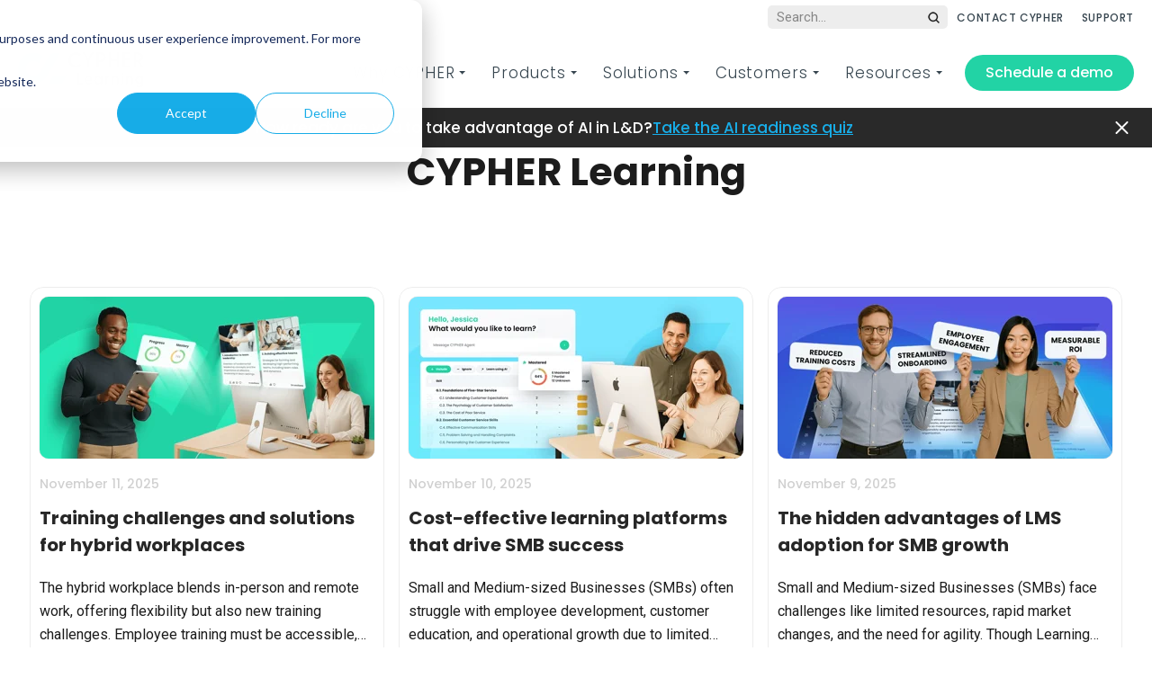

--- FILE ---
content_type: text/html; charset=UTF-8
request_url: https://www.cypherlearning.com/blog/business/author/cypher
body_size: 17770
content:
<!doctype html><html lang="en"><head>

    <meta charset="utf-8">
    <title>Business Training and E-learning Blog  » CYPHER Learning | CYPHER Learning</title>
    <link rel="shortcut icon" href="https://www.cypherlearning.com/hubfs/logos/cypher-favicon.png">
    <meta name="description" content="Blog posts from CYPHER Learning">

    
    
    
    
    
    
    <meta name="viewport" content="width=device-width, initial-scale=1">

    
    <meta property="og:description" content="Blog posts from CYPHER Learning">
    <meta property="og:title" content="Business Training and E-learning Blog  » CYPHER Learning | CYPHER Learning">
    <meta name="twitter:description" content="Blog posts from CYPHER Learning">
    <meta name="twitter:title" content="Business Training and E-learning Blog  » CYPHER Learning | CYPHER Learning">

    

    
    <style>
a.cta_button{-moz-box-sizing:content-box !important;-webkit-box-sizing:content-box !important;box-sizing:content-box !important;vertical-align:middle}.hs-breadcrumb-menu{list-style-type:none;margin:0px 0px 0px 0px;padding:0px 0px 0px 0px}.hs-breadcrumb-menu-item{float:left;padding:10px 0px 10px 10px}.hs-breadcrumb-menu-divider:before{content:'›';padding-left:10px}.hs-featured-image-link{border:0}.hs-featured-image{float:right;margin:0 0 20px 20px;max-width:50%}@media (max-width: 568px){.hs-featured-image{float:none;margin:0;width:100%;max-width:100%}}.hs-screen-reader-text{clip:rect(1px, 1px, 1px, 1px);height:1px;overflow:hidden;position:absolute !important;width:1px}
</style>

<link rel="stylesheet" href="https://www.cypherlearning.com/hubfs/hub_generated/template_assets/1/59006811188/1762753042941/template_main.min.css">
<link rel="stylesheet" href="https://www.cypherlearning.com/hubfs/hub_generated/template_assets/1/59006855854/1762753044353/template_theme-overrides.min.css">
<link rel="stylesheet" href="https://www.cypherlearning.com/hubfs/hub_generated/template_assets/1/107489279839/1762753046406/template_cypher-blog-v2.min.css">
<link rel="stylesheet" href="https://www.cypherlearning.com/hubfs/hub_generated/module_assets/1/116098145191/1755692747301/module_Top_Header_V2.min.css">
<link rel="stylesheet" href="https://www.cypherlearning.com/hubfs/hub_generated/module_assets/1/60246266804/1741345769255/module_Mobile_Menu_Top_Header.min.css">
<link rel="stylesheet" href="https://www.cypherlearning.com/hubfs/hub_generated/module_assets/1/59006231808/1740926861906/module_menu.min.css">
<link rel="stylesheet" href="https://www.cypherlearning.com/hubfs/hub_generated/module_assets/1/60248469538/1740926863635/module_Mobile_Menu_Bottom_Header.min.css">
<link rel="stylesheet" href="https://www.cypherlearning.com/hubfs/hub_generated/template_assets/1/115557936283/1762244659665/template_header-dropdown.min.css">
<link rel="stylesheet" href="https://www.cypherlearning.com/hubfs/hub_generated/module_assets/1/89766559521/1755874862845/module_Top_News_Alert.min.css">
<link rel="stylesheet" href="https://www.cypherlearning.com/hubfs/hub_generated/module_assets/1/177748277117/1741346215168/module_Newsletter_Subscription_Global.min.css">
<link rel="stylesheet" href="https://www.cypherlearning.com/hubfs/hub_generated/module_assets/1/59079869031/1762344812267/module_Footer_Main_Module.min.css">
<style>
  @font-face {
    font-family: "Roboto";
    font-weight: 400;
    font-style: normal;
    font-display: swap;
    src: url("/_hcms/googlefonts/Roboto/regular.woff2") format("woff2"), url("/_hcms/googlefonts/Roboto/regular.woff") format("woff");
  }
  @font-face {
    font-family: "Roboto";
    font-weight: 700;
    font-style: normal;
    font-display: swap;
    src: url("/_hcms/googlefonts/Roboto/700.woff2") format("woff2"), url("/_hcms/googlefonts/Roboto/700.woff") format("woff");
  }
  @font-face {
    font-family: "Poppins";
    font-weight: 700;
    font-style: normal;
    font-display: swap;
    src: url("/_hcms/googlefonts/Poppins/700.woff2") format("woff2"), url("/_hcms/googlefonts/Poppins/700.woff") format("woff");
  }
  @font-face {
    font-family: "Poppins";
    font-weight: 500;
    font-style: normal;
    font-display: swap;
    src: url("/_hcms/googlefonts/Poppins/500.woff2") format("woff2"), url("/_hcms/googlefonts/Poppins/500.woff") format("woff");
  }
  @font-face {
    font-family: "Poppins";
    font-weight: 600;
    font-style: normal;
    font-display: swap;
    src: url("/_hcms/googlefonts/Poppins/600.woff2") format("woff2"), url("/_hcms/googlefonts/Poppins/600.woff") format("woff");
  }
  @font-face {
    font-family: "Poppins";
    font-weight: 400;
    font-style: normal;
    font-display: swap;
    src: url("/_hcms/googlefonts/Poppins/regular.woff2") format("woff2"), url("/_hcms/googlefonts/Poppins/regular.woff") format("woff");
  }
  @font-face {
    font-family: "Poppins";
    font-weight: 700;
    font-style: normal;
    font-display: swap;
    src: url("/_hcms/googlefonts/Poppins/700.woff2") format("woff2"), url("/_hcms/googlefonts/Poppins/700.woff") format("woff");
  }
</style>

<!-- Editor Styles -->
<style id="hs_editor_style" type="text/css">
/* HubSpot Non-stacked Media Query Styles */
@media (min-width:768px) {
  .footer-row-0-vertical-alignment > .row-fluid {
    display: -ms-flexbox !important;
    -ms-flex-direction: row;
    display: flex !important;
    flex-direction: row;
  }
  .footer-module-1-vertical-alignment {
    display: -ms-flexbox !important;
    -ms-flex-direction: column !important;
    -ms-flex-pack: center !important;
    display: flex !important;
    flex-direction: column !important;
    justify-content: center !important;
  }
  .footer-module-1-vertical-alignment > div {
    flex-shrink: 0 !important;
  }
}
</style>
    

    

<!-- Google Tag Manager -->
<script>(function(w,d,s,l,i){w[l]=w[l]||[];w[l].push({'gtm.start':
new Date().getTime(),event:'gtm.js'});var f=d.getElementsByTagName(s)[0],
j=d.createElement(s),dl=l!='dataLayer'?'&l='+l:'';j.async=true;j.src=
'https://www.googletagmanager.com/gtm.js?id='+i+dl;f.parentNode.insertBefore(j,f);
})(window,document,'script','dataLayer','GTM-59BD2G8');</script>
<!-- End Google Tag Manager -->
<link href="https://unpkg.com/aos@2.3.1/dist/aos.css" rel="stylesheet">
<!--<script src="https://cdnjs.cloudflare.com/ajax/libs/jquery/3.6.0/jquery.min.js"></script>-->
<script src="https://code.jquery.com/jquery-3.6.0.min.js" integrity="sha256-/xUj+3OJU5yExlq6GSYGSHk7tPXikynS7ogEvDej/m4=" crossorigin="anonymous"></script>
<script src="https://unpkg.com/aos@2.3.1/dist/aos.js"></script>
<!-- End Google Tag Manager -->

<!-- Google tag (gtag.js) -->
<script async src="https://www.googletagmanager.com/gtag/js?id=G-HRW13DDM7L"></script>
<script>
  window.dataLayer = window.dataLayer || [];
  function gtag(){dataLayer.push(arguments);}
  gtag('js', new Date());

  gtag('config', 'G-HRW13DDM7L');
</script>
<!-- END Google tag (gtag.js) -->

<!-- Hotjar Tracking Code for CYPHER -->
<script>
    (function(h,o,t,j,a,r){
        h.hj=h.hj||function(){(h.hj.q=h.hj.q||[]).push(arguments)};
        h._hjSettings={hjid:1559179,hjsv:6};
        a=o.getElementsByTagName('head')[0];
        r=o.createElement('script');r.async=1;
        r.src=t+h._hjSettings.hjid+j+h._hjSettings.hjsv;
        a.appendChild(r);
    })(window,document,'https://static.hotjar.com/c/hotjar-','.js?sv=');
</script>

<!-- BTA Tracking -->
<script src="https://api.betheanswer.online/main/pixel/13aad269-b01a-47e0-97ab-d461b3a17e97/lib.js"></script>
<link rel="next" href="https://www.cypherlearning.com/blog/business/author/cypher/page/2">
<meta property="og:url" content="https://www.cypherlearning.com/blog/business/author/cypher">
<meta property="og:type" content="blog">
<meta name="twitter:card" content="summary">
<link rel="alternate" type="application/rss+xml" href="https://www.cypherlearning.com/blog/business/rss.xml">
<meta name="twitter:domain" content="www.cypherlearning.com">
<script src="//platform.linkedin.com/in.js" type="text/javascript">
    lang: en_US
</script>

<meta http-equiv="content-language" content="en">






    <link rel="preconnect" href="https://fonts.googleapis.com">
    <link rel="preconnect" href="https://fonts.gstatic.com" crossorigin>
    <link href="https://fonts.googleapis.com/css2?family=Poppins:wght@300;400;500;600;700&amp;family=Roboto:ital,wght@0,100..900;1,100..900&amp;display=swap" rel="stylesheet">

    <script src="https://kit.fontawesome.com/fe01c3cd53.js" crossorigin="anonymous"></script>
    
    
    
    
    
    <script type="application/ld+json">
    {
      "@context": "https://schema.org",
      "@type": "BreadcrumbList",
      "itemListElement": [{
        "@type": "ListItem",
        "position": 1,
        "name": "CYPHER Blogs",
        "item": "https://www.cypherlearning.com/blog"
      }]
    }
    </script>
  <meta name="generator" content="HubSpot"></head>

  <body class="hs-skip-lang-url-rewrite page_bg_image">
    <div class="body-wrapper   hs-content-id-76996179882 hs-blog-listing hs-blog-id-76992986901 new_page_for_dd">
      
      
      <div data-global-resource-path="cypher learning/templates/partials/header-dropdown-test.html"><header id="main_header" class="header hs-search-hidden">
	
  <div id="hs_cos_wrapper_module_16844259313494" class="hs_cos_wrapper hs_cos_wrapper_widget hs_cos_wrapper_type_module" style="" data-hs-cos-general-type="widget" data-hs-cos-type="module"><div class="top_header ppp1" data-value="/blog/business/author/cypher">
  <div class="page-center">
    <div class="nav_wrapper">
      <div class="menu_wrap cstm-menu1 region_dropdown_parent">
        
      </div>

      <div class="menu_wrap cstm-menu2 notranslate new-searching">
        
        <form class="top-search-field visible-field" method="get" action="/en/content-search">
          <input class="top-search-field-input" type="text" placeholder="Search..." name="term" aria-label="Global search">
          <button type="submit">
            <img class="search_icon" src="https://www.cypherlearning.com/hs-fs/hubfs/icons/search-dark.png?width=17&amp;height=17&amp;name=search-dark.png" width="17" height="17" alt="Search" srcset="https://www.cypherlearning.com/hs-fs/hubfs/icons/search-dark.png?width=9&amp;height=9&amp;name=search-dark.png 9w, https://www.cypherlearning.com/hs-fs/hubfs/icons/search-dark.png?width=17&amp;height=17&amp;name=search-dark.png 17w, https://www.cypherlearning.com/hs-fs/hubfs/icons/search-dark.png?width=26&amp;height=26&amp;name=search-dark.png 26w, https://www.cypherlearning.com/hs-fs/hubfs/icons/search-dark.png?width=34&amp;height=34&amp;name=search-dark.png 34w, https://www.cypherlearning.com/hs-fs/hubfs/icons/search-dark.png?width=43&amp;height=43&amp;name=search-dark.png 43w, https://www.cypherlearning.com/hs-fs/hubfs/icons/search-dark.png?width=51&amp;height=51&amp;name=search-dark.png 51w" sizes="(max-width: 17px) 100vw, 17px">
          </button>
        </form>
                
       
        <span id="hs_cos_wrapper_module_16844259313494_custom_nav" class="hs_cos_wrapper hs_cos_wrapper_widget hs_cos_wrapper_type_menu" style="" data-hs-cos-general-type="widget" data-hs-cos-type="menu"><div id="hs_menu_wrapper_module_16844259313494_custom_nav" class="hs-menu-wrapper active-branch flyouts hs-menu-flow-horizontal" role="navigation" data-sitemap-name="default" data-menu-id="116084848966" aria-label="Navigation Menu">
 <ul role="menu">
  <li class="hs-menu-item hs-menu-depth-1" role="none"><a href="https://www.cypherlearning.com/contact-sales" role="menuitem">CONTACT CYPHER</a></li>
  <li class="hs-menu-item hs-menu-depth-1" role="none"><a href="https://www.cypherlearning.com/contact-support" role="menuitem">SUPPORT</a></li>
 </ul>
</div></span>
      </div>
    </div>
  </div>  

  
</div>

<style>
  body {
    top: 0 !important;
  }
  .skiptranslate {
    display: none !important;
    height: 0 !important;
    width: 0 !important;
    visibility: hidden !important;
  }
</style>

<script>
  function getUrlVars(){
    var vars = [], hash;
    var hashes = window.location.href.slice(window.location.href.indexOf('?') + 1).split('&');
    for(var i = 0; i < hashes.length; i++){
      hash = hashes[i].split('=');
      vars.push(hash[0]);
      vars[hash[0]] = hash[1];
    }
    return vars;
  }
</script></div>
	

	

	<!--   <a href="#main-content" class="header__skip">Skip to content</a> -->

	

	<div class="container-fluid content-wrapper">
<div class="row-fluid-wrapper">
<div class="row-fluid">
<div class="span12 widget-span widget-type-cell " style="" data-widget-type="cell" data-x="0" data-w="12">

</div><!--end widget-span -->
</div>
</div>
</div>


	

	<div class="header__container content-wrapper page-center">
		

		<div class="header__logo header__logo--main standard-logo notranslate">
			
			<div id="hs_cos_wrapper_module_164882371638020" class="hs_cos_wrapper hs_cos_wrapper_widget hs_cos_wrapper_type_module" style="" data-hs-cos-general-type="widget" data-hs-cos-type="module"><div id="hs_cos_wrapper_site_logo" class="hs_cos_wrapper hs_cos_wrapper_widget hs_cos_wrapper_type_module widget-type-logo" style="" data-hs-cos-general-type="widget" data-hs-cos-type="module">
  <span id="hs_cos_wrapper_site_logo_hs_logo_widget" class="hs_cos_wrapper hs_cos_wrapper_widget hs_cos_wrapper_type_logo" style="" data-hs-cos-general-type="widget" data-hs-cos-type="logo">
    <a id="hs-link-site_logo_hs_logo_widget" class="hs-skip-lang-url-rewrite" style="border-width:0px;border:0px;" href="/">
      
      
      <img src="https://www.cypherlearning.com/hubfs/logos/logo-header.svg" alt="CYPHER Learning" loading="lazy" width="143" height="39" style="max-width: 100%; height: auto;">
    </a>
  </span>
</div></div>
		</div>
		

		

		<div class="header__column">

			

			<div class="header__row-1">
				
			</div>

			

			<div class="header__row-2">
				<div class="header--toggle header__navigation--toggle"></div>
				<!--         <div class="header--toggle header__navigation--toggle sticky"></div> -->

				
				<!--         <div class="header--toggle header__search--toggle"></div> -->
				<div class="header__close--toggle"></div>
				
				<div class="header_top_wrapper">
					<div id="hs_cos_wrapper_module_16375679805753" class="hs_cos_wrapper hs_cos_wrapper_widget hs_cos_wrapper_type_module" style="" data-hs-cos-general-type="widget" data-hs-cos-type="module"><div class="mobile_top_header">
  <div class="content_col">
    
    
    <a class="header_cta_blue" href="https://www.cypherlearning.com/contact-sales/schedule-a-demo">Schedule a demo</a>
  </div>
  <div class="content_col">
    
    
    <a class="header_cta_dark" href="https://www.cypherlearning.com/login-help">Login help</a>
        
    <!--     <a href="#login" class="header_cta_dark">Log in</a> -->
  </div>
</div></div>
				</div>
				<div class="header__navigation header--element">
					<div id="hs_cos_wrapper_navigation-primary" class="hs_cos_wrapper hs_cos_wrapper_widget hs_cos_wrapper_type_module" style="" data-hs-cos-general-type="widget" data-hs-cos-type="module">

<style>
  #hs_cos_wrapper_navigation-primary .menu .menu__submenu {}

@media (min-width:767px) {
  #hs_cos_wrapper_navigation-primary .menu__submenu--level-2>.menu__item:first-child:before {}
}

#hs_cos_wrapper_navigation-primary .menu__submenu .menu__link,
#hs_cos_wrapper_navigation-primary .menu__submenu .menu__link:hover,
#hs_cos_wrapper_navigation-primary .menu__submenu .menu__link:focus {}

#hs_cos_wrapper_navigation-primary .menu__submenu .menu__child-toggle-icon,
#hs_cos_wrapper_navigation-primary .menu__submenu .menu__child-toggle-icon:hover,
#hs_cos_wrapper_navigation-primary .menu__submenu .menu__child-toggle-icon:focus {}

</style>







<nav class="menu menu--desktop notranslate" aria-label="Main menu">
  <ul class="menu__wrapper no-list">
    

  

  

  
    
    <li class="menu__item menu__item--depth-1 menu__item--has-submenu hs-skip-lang-url-rewrite">
      
        
          <a class="menu__link menu__link--toggle" href="#" aria-haspopup="true" aria-expanded="false">Why CYPHER</a>
        
      
      
        
          <button class="menu__child-toggle no-button" aria-expanded="false">
            <span class="show-for-sr">Show submenu for Why CYPHER</span>
            <span class="menu__child-toggle-icon"></span>
          </button>
          <ul class="menu__submenu menu__submenu--level-2 no-list">
            
            
              
    <li class="menu__item menu__item--depth-2  hs-skip-lang-url-rewrite">
      
        
          <span class="menu__link">Keep this for dropdown</span>
        
      
      
    </li>
  
            
          </ul>
          
      
    </li>
  
  
    
    <li class="menu__item menu__item--depth-1 menu__item--has-submenu hs-skip-lang-url-rewrite">
      
        
          <a class="menu__link menu__link--toggle" href="#" aria-haspopup="true" aria-expanded="false">Products</a>
        
      
      
        
          <button class="menu__child-toggle no-button" aria-expanded="false">
            <span class="show-for-sr">Show submenu for Products</span>
            <span class="menu__child-toggle-icon"></span>
          </button>
          <ul class="menu__submenu menu__submenu--level-2 no-list">
            
            
              
    <li class="menu__item menu__item--depth-2  hs-skip-lang-url-rewrite">
      
        
          <span class="menu__link">Keep this for dropdown</span>
        
      
      
    </li>
  
            
          </ul>
          
      
    </li>
  
  
    
    <li class="menu__item menu__item--depth-1 menu__item--has-submenu hs-skip-lang-url-rewrite">
      
        
          <a class="menu__link menu__link--toggle" href="#" aria-haspopup="true" aria-expanded="false">Solutions</a>
        
      
      
        
          <button class="menu__child-toggle no-button" aria-expanded="false">
            <span class="show-for-sr">Show submenu for Solutions</span>
            <span class="menu__child-toggle-icon"></span>
          </button>
          <ul class="menu__submenu menu__submenu--level-2 no-list">
            
            
              
    <li class="menu__item menu__item--depth-2  hs-skip-lang-url-rewrite">
      
        
          <span class="menu__link">Keep this for dropdown</span>
        
      
      
    </li>
  
            
          </ul>
          
      
    </li>
  
  
    
    <li class="menu__item menu__item--depth-1 menu__item--has-submenu hs-skip-lang-url-rewrite">
      
        
          <a class="menu__link menu__link--toggle" href="#" aria-haspopup="true" aria-expanded="false">Customers</a>
        
      
      
        
          <button class="menu__child-toggle no-button" aria-expanded="false">
            <span class="show-for-sr">Show submenu for Customers</span>
            <span class="menu__child-toggle-icon"></span>
          </button>
          <ul class="menu__submenu menu__submenu--level-2 no-list">
            
            
              
    <li class="menu__item menu__item--depth-2  hs-skip-lang-url-rewrite">
      
        
          <span class="menu__link">Keep this for dropdown</span>
        
      
      
    </li>
  
            
          </ul>
          
      
    </li>
  
  
    
    <li class="menu__item menu__item--depth-1 menu__item--has-submenu hs-skip-lang-url-rewrite">
      
        
          <a class="menu__link menu__link--toggle" href="#" aria-haspopup="true" aria-expanded="false">Resources</a>
        
      
      
        
          <button class="menu__child-toggle no-button" aria-expanded="false">
            <span class="show-for-sr">Show submenu for Resources</span>
            <span class="menu__child-toggle-icon"></span>
          </button>
          <ul class="menu__submenu menu__submenu--level-2 no-list">
            
            
              
    <li class="menu__item menu__item--depth-2  hs-skip-lang-url-rewrite">
      
        
          <span class="menu__link">Keep this for dropdown</span>
        
      
      
    </li>
  
            
          </ul>
          
      
    </li>
  
  


  </ul>
</nav>



<nav class="menu menu--mobile" aria-label="Main menu">
  <ul class="menu__wrapper no-list notranslate">
    

  

  

  
    
    <li class="menu__item menu__item--depth-1 menu__item--has-submenu hs-skip-lang-url-rewrite">
      
        
          <a class="menu__link menu__link--toggle" href="#" aria-haspopup="true" aria-expanded="false">Why CYPHER</a>
        
      
      
        
          <button class="menu__child-toggle no-button" aria-expanded="false">
            <span class="show-for-sr">Show submenu for Why CYPHER</span>
            <span class="menu__child-toggle-icon"></span>
          </button>
          <ul class="menu__submenu menu__submenu--level-2 no-list">
            
            
              
    <li class="menu__item menu__item--depth-2  hs-skip-lang-url-rewrite">
      
        
          <span class="menu__link">Keep this for dropdown</span>
        
      
      
    </li>
  
            
          </ul>
          
      
    </li>
  
  
    
    <li class="menu__item menu__item--depth-1 menu__item--has-submenu hs-skip-lang-url-rewrite">
      
        
          <a class="menu__link menu__link--toggle" href="#" aria-haspopup="true" aria-expanded="false">Products</a>
        
      
      
        
          <button class="menu__child-toggle no-button" aria-expanded="false">
            <span class="show-for-sr">Show submenu for Products</span>
            <span class="menu__child-toggle-icon"></span>
          </button>
          <ul class="menu__submenu menu__submenu--level-2 no-list">
            
            
              
    <li class="menu__item menu__item--depth-2  hs-skip-lang-url-rewrite">
      
        
          <span class="menu__link">Keep this for dropdown</span>
        
      
      
    </li>
  
            
          </ul>
          
      
    </li>
  
  
    
    <li class="menu__item menu__item--depth-1 menu__item--has-submenu hs-skip-lang-url-rewrite">
      
        
          <a class="menu__link menu__link--toggle" href="#" aria-haspopup="true" aria-expanded="false">Solutions</a>
        
      
      
        
          <button class="menu__child-toggle no-button" aria-expanded="false">
            <span class="show-for-sr">Show submenu for Solutions</span>
            <span class="menu__child-toggle-icon"></span>
          </button>
          <ul class="menu__submenu menu__submenu--level-2 no-list">
            
            
              
    <li class="menu__item menu__item--depth-2  hs-skip-lang-url-rewrite">
      
        
          <span class="menu__link">Keep this for dropdown</span>
        
      
      
    </li>
  
            
          </ul>
          
      
    </li>
  
  
    
    <li class="menu__item menu__item--depth-1 menu__item--has-submenu hs-skip-lang-url-rewrite">
      
        
          <a class="menu__link menu__link--toggle" href="#" aria-haspopup="true" aria-expanded="false">Customers</a>
        
      
      
        
          <button class="menu__child-toggle no-button" aria-expanded="false">
            <span class="show-for-sr">Show submenu for Customers</span>
            <span class="menu__child-toggle-icon"></span>
          </button>
          <ul class="menu__submenu menu__submenu--level-2 no-list">
            
            
              
    <li class="menu__item menu__item--depth-2  hs-skip-lang-url-rewrite">
      
        
          <span class="menu__link">Keep this for dropdown</span>
        
      
      
    </li>
  
            
          </ul>
          
      
    </li>
  
  
    
    <li class="menu__item menu__item--depth-1 menu__item--has-submenu hs-skip-lang-url-rewrite">
      
        
          <a class="menu__link menu__link--toggle" href="#" aria-haspopup="true" aria-expanded="false">Resources</a>
        
      
      
        
          <button class="menu__child-toggle no-button" aria-expanded="false">
            <span class="show-for-sr">Show submenu for Resources</span>
            <span class="menu__child-toggle-icon"></span>
          </button>
          <ul class="menu__submenu menu__submenu--level-2 no-list">
            
            
              
    <li class="menu__item menu__item--depth-2  hs-skip-lang-url-rewrite">
      
        
          <span class="menu__link">Keep this for dropdown</span>
        
      
      
    </li>
  
            
          </ul>
          
      
    </li>
  
  


  </ul>
</nav></div>
				</div>
				
				<div id="hs_cos_wrapper_module_16373183314857" class="hs_cos_wrapper hs_cos_wrapper_widget hs_cos_wrapper_type_module" style="" data-hs-cos-general-type="widget" data-hs-cos-type="module"><div class="cta_wrap">
  
  
  <a class="header_cta btn_sml" href="/contact-sales/schedule-a-demo">Schedule a demo 
  </a>
</div></div>
				

				
				<div class="header_bottom_wrapper">
					<div class="mobile_bottom_header">
						
						
						<div id="hs_cos_wrapper_module_163757226411023" class="hs_cos_wrapper hs_cos_wrapper_widget hs_cos_wrapper_type_module" style="" data-hs-cos-general-type="widget" data-hs-cos-type="module">
<ul class="menu_list">
  
  <li>
    
    
    <a href="https://www.cypherlearning.com/contact-sales">
      
      Contact sales
    </a>
  </li>
  
  <li>
    
    
    <a href="https://www.cypherlearning.com/contact-sales/submit-rfp">
      
      Submit RFP
    </a>
  </li>
  
  <li>
    
    
    <a href="https://www.cypherlearning.com/contact-support">
      
      Technical support
    </a>
  </li>
  
</ul>

<ul class="social_list">
  
  <li>
    
    
    <a href="https://www.linkedin.com/company/cypher-learning" target="_blank" rel="noopener">
      
        
        <img src="https://www.cypherlearning.com/hubfs/icons/social/linkedin.svg" alt="linkedin" loading="lazy" width="37" height="37">
      
    </a>
  </li>
  
  <li>
    
    
    <a href="https://twitter.com/cypherlearning" target="_blank" rel="noopener">
      
        
        <img src="https://www.cypherlearning.com/hubfs/icons/social/twitter.svg" alt="twitter" loading="lazy" width="37" height="37">
      
    </a>
  </li>
  
  <li>
    
    
    <a href="https://www.youtube.com/channel/UCJwky3COzZ_Q9UKE30fInqg" target="_blank" rel="noopener">
      
        
        <img src="https://www.cypherlearning.com/hubfs/icons/social/youtube.svg" alt="youtube" loading="lazy" width="37" height="37">
      
    </a>
  </li>
  
  <li>
    
    
    <a href="https://www.instagram.com/cypherlearning/" target="_blank" rel="noopener">
      
        
        <img src="https://www.cypherlearning.com/hubfs/icons/social/instagram.svg" alt="instagram" loading="lazy" width="37" height="37">
      
    </a>
  </li>
  
  <li>
    
    
    <a href="https://bsky.app/profile/cypherlearning.bsky.social" target="_blank" rel="noopener">
      
        
        <img src="https://www.cypherlearning.com/hubfs/icons/social/bluesky.svg" alt="bluesky" loading="lazy" width="37" height="37">
      
    </a>
  </li>
  
</ul>
</div>
					</div>
				</div>

			</div>
		</div>
	</div>

	

	<div class="container-fluid content-wrapper">
<div class="row-fluid-wrapper">
<div class="row-fluid">
<div class="span12 widget-span widget-type-cell " style="" data-widget-type="cell" data-x="0" data-w="12">

</div><!--end widget-span -->
</div>
</div>
</div>

	<div class="hidden-mods new-mods" style="display: none;">
    
		<div class="start-here" data-append-menu="why cypher">
			<div id="hs_cos_wrapper_module_168414703194854_1" class="hs_cos_wrapper hs_cos_wrapper_widget hs_cos_wrapper_type_module" style="" data-hs-cos-general-type="widget" data-hs-cos-type="module"><div class="header_dropdown new-hover-header sub_length_1">
  
  <div class="links_wrapper">
    
    <div class="links_group">
      
      <span class="sub_heading">Discover CYPHER</span>
      
      
      <a class="item_link" href="https://www.cypherlearning.com/why-cypher">
        <span class="sub_text">Why CYPHER Learning</span>
        
      </a>
      
      <a class="item_link" href="https://www.cypherlearning.com/platform">
        <span class="sub_text">CYPHER Learning platform</span>
        
      </a>
      
      <a class="item_link" href="https://www.cypherlearning.com/ai-360">
        <span class="sub_text">CYPHER Agent <span class="pill">POPULAR</span></span>
        
      </a>
      
      <a class="item_link" href="https://form.typeform.com/to/iPEc0r3P" target="_blank" rel="nofollow noopener">
        <span class="sub_text">Your AI readiness score<span class="pill">NEW</span></span>
        
      </a>
      
      <a class="item_link" href="https://www.cypherlearning.com/product-tours">
        <span class="sub_text">Self-guided product demos</span>
        
      </a>
      
      <a class="item_link" href="https://www.cypherlearning.com/best-practices">
        <span class="sub_text">Customer stories</span>
        
      </a>
      
      <a class="item_link" href="https://www.cypherlearning.com/pricing">
        <span class="sub_text">Pricing</span>
        
      </a>
      
    </div>
    
  </div>
  
  
  <div class="cta">
    <a href="https://www.cypherlearning.com/roi-calculator">
      <img src="https://www.cypherlearning.com/hs-fs/hubfs/other/nav/cta-roi-calculator.gif?width=313&amp;height=176&amp;name=cta-roi-calculator.gif" width="313" height="176" alt="cta-roi-calculator" loading="lazy" srcset="https://www.cypherlearning.com/hs-fs/hubfs/other/nav/cta-roi-calculator.gif?width=157&amp;height=88&amp;name=cta-roi-calculator.gif 157w, https://www.cypherlearning.com/hs-fs/hubfs/other/nav/cta-roi-calculator.gif?width=313&amp;height=176&amp;name=cta-roi-calculator.gif 313w, https://www.cypherlearning.com/hs-fs/hubfs/other/nav/cta-roi-calculator.gif?width=470&amp;height=264&amp;name=cta-roi-calculator.gif 470w, https://www.cypherlearning.com/hs-fs/hubfs/other/nav/cta-roi-calculator.gif?width=626&amp;height=352&amp;name=cta-roi-calculator.gif 626w, https://www.cypherlearning.com/hs-fs/hubfs/other/nav/cta-roi-calculator.gif?width=783&amp;height=440&amp;name=cta-roi-calculator.gif 783w, https://www.cypherlearning.com/hs-fs/hubfs/other/nav/cta-roi-calculator.gif?width=939&amp;height=528&amp;name=cta-roi-calculator.gif 939w" sizes="(max-width: 313px) 100vw, 313px">
    </a>
    <div>
      <span>Spending too much on training?</span>
      <p><span>The CYPHER platform optimizes efficiency. See how much you could save.</span></p>
      
      <a href="https://www.cypherlearning.com/roi-calculator" class="btn_dark btn_sml">
        Try our ROI Calculator
      </a>
      
    </div>
  </div>
</div></div>
		</div>
		<div class="products-dd" data-append-menu="product">
			<div id="hs_cos_wrapper_module_168414703194854_3" class="hs_cos_wrapper hs_cos_wrapper_widget hs_cos_wrapper_type_module" style="" data-hs-cos-general-type="widget" data-hs-cos-type="module"><div class="header_dropdown new-hover-header sub_length_6">
  
  <div class="links_wrapper col_2">
    
    <div class="links_group">
      
      <span class="sub_heading">Offerings</span>
      
      
      <a class="item_link" href="https://www.cypherlearning.com/platform">
        <span class="sub_text">CYPHER platform</span>
        
      </a>
      
      <a class="item_link" href="https://www.cypherlearning.com/ai-360/cypher-agent-for-course-creators">
        <span class="sub_text">CYPHER Agent (creators)</span>
        
      </a>
      
      <a class="item_link" href="https://www.cypherlearning.com/ai-360/cypher-agent-for-learners">
        <span class="sub_text">CYPHER Agent (learners)<span class="pill">NEW</span></span>
        
      </a>
      
      <a class="item_link" href="https://www.cypherlearning.com/white-label-lms">
        <span class="sub_text">Complete white label LMS</span>
        
      </a>
      
      <a class="item_link" href="https://www.cypherlearning.com/tour/integrations">
        <span class="sub_text">Integrations</span>
        
      </a>
      
      <a class="item_link" href="https://www.cypherlearning.com/support-and-services">
        <span class="sub_text">Services &amp; support</span>
        
      </a>
      
    </div>
    
    <div class="links_group">
      
      <span class="sub_heading">Customize &amp; personalize</span>
      
      
      <a class="item_link" href="https://www.cypherlearning.com/ai-360/cypher-agent-for-course-creators">
        <span class="sub_text">AI-powered capabilities</span>
        
      </a>
      
      <a class="item_link" href="https://www.cypherlearning.com/tour/content-development-and-delivery">
        <span class="sub_text">Course development</span>
        
      </a>
      
      <a class="item_link" href="https://www.cypherlearning.com/ai-360/cypher-agent-for-learners">
        <span class="sub_text">Personalized learning</span>
        
      </a>
      
      <a class="item_link" href="https://www.cypherlearning.com/content">
        <span class="sub_text">Content services</span>
        
      </a>
      
    </div>
    
    <div class="links_group">
      
      <span class="sub_heading">Engagement</span>
      
      
      <a class="item_link" href="https://www.cypherlearning.com/tour/assessment-and-evaluation">
        <span class="sub_text">Assessments &amp; evaluation</span>
        
      </a>
      
      <a class="item_link" href="https://www.cypherlearning.com/tour/e-commerce">
        <span class="sub_text">E-commerce</span>
        
      </a>
      
      <a class="item_link" href="https://www.cypherlearning.com/tour/gamification">
        <span class="sub_text">Gamification</span>
        
      </a>
      
      <a class="item_link" href="https://www.cypherlearning.com/tour/human-connection">
        <span class="sub_text">Social learning</span>
        
      </a>
      
    </div>
    
    <div class="links_group">
      
      <span class="sub_heading">Scalability &amp; performance</span>
      
      
      <a class="item_link" href="https://www.cypherlearning.com/tour/automation">
        <span class="sub_text">Automation</span>
        
      </a>
      
      <a class="item_link" href="https://www.cypherlearning.com/tour/reporting-and-analytics">
        <span class="sub_text">Reporting</span>
        
      </a>
      
      <a class="item_link" href="https://www.cypherlearning.com/tour/support-security-privacy">
        <span class="sub_text">Security &amp; accessibility</span>
        
      </a>
      
      <a class="item_link" href="https://www.cypherlearning.com/tour/skills-development">
        <span class="sub_text">Skills development</span>
        
      </a>
      
    </div>
    
    <div class="links_group">
      
      <span class="sub_heading">User experience</span>
      
      
      <a class="item_link" href="https://www.cypherlearning.com/tour/ui-and-ux">
        <span class="sub_text">UX &amp; UI</span>
        
      </a>
      
      <a class="item_link" href="https://www.cypherlearning.com/tour/languages">
        <span class="sub_text">Languages</span>
        
      </a>
      
      <a class="item_link" href="https://www.cypherlearning.com/tour/administration">
        <span class="sub_text">Administration</span>
        
      </a>
      
    </div>
    
    <div class="links_group">
      
      <span class="sub_heading">All features</span>
      
      
      <a class="item_link" href="https://www.cypherlearning.com/business/features">
        <span class="sub_text">Features for business</span>
        
      </a>
      
      <a class="item_link" href="https://www.cypherlearning.com/academia/features">
        <span class="sub_text">Features for academia</span>
        
      </a>
      
    </div>
    
  </div>
  
  
  <div class="cta">
    <a href="https://www.cypherlearning.com/platform">
      <img src="https://www.cypherlearning.com/hs-fs/hubfs/other/nav/cta-platform.png?width=313&amp;height=176&amp;name=cta-platform.png" width="313" height="176" alt="CYPHER Learning platform with UI pieces that are floating in front of it" loading="lazy" srcset="https://www.cypherlearning.com/hs-fs/hubfs/other/nav/cta-platform.png?width=157&amp;height=88&amp;name=cta-platform.png 157w, https://www.cypherlearning.com/hs-fs/hubfs/other/nav/cta-platform.png?width=313&amp;height=176&amp;name=cta-platform.png 313w, https://www.cypherlearning.com/hs-fs/hubfs/other/nav/cta-platform.png?width=470&amp;height=264&amp;name=cta-platform.png 470w, https://www.cypherlearning.com/hs-fs/hubfs/other/nav/cta-platform.png?width=626&amp;height=352&amp;name=cta-platform.png 626w, https://www.cypherlearning.com/hs-fs/hubfs/other/nav/cta-platform.png?width=783&amp;height=440&amp;name=cta-platform.png 783w, https://www.cypherlearning.com/hs-fs/hubfs/other/nav/cta-platform.png?width=939&amp;height=528&amp;name=cta-platform.png 939w" sizes="(max-width: 313px) 100vw, 313px">
    </a>
    <div>
      <span>The all-in-one AI-powered platform</span>
      <p>Get LMS, LXP, and AI-enabled course creation in one powerful platform. Training made easy, scalable, and measurable.</p>
      
      <a href="https://www.cypherlearning.com/platform" class="btn_dark btn_sml">
        Start tour
      </a>
      
    </div>
  </div>
</div></div>
		</div>
		<div class="solution-dd" data-append-menu="solution">
			<div id="hs_cos_wrapper_module_168414703194854_2" class="hs_cos_wrapper hs_cos_wrapper_widget hs_cos_wrapper_type_module" style="" data-hs-cos-general-type="widget" data-hs-cos-type="module"><div class="header_dropdown new-hover-header sub_length_3">
  
  <div class="links_wrapper col_2">
    
    <div class="links_group">
      
      <span class="sub_heading">By need</span>
      
      
      <a class="item_link" href="https://www.cypherlearning.com/solutions">
        <span class="sub_text">All solutions</span>
        
      </a>
      
      <a class="item_link" href="https://www.cypherlearning.com/solutions/career-development">
        <span class="sub_text">Career development</span>
        
      </a>
      
      <a class="item_link" href="https://www.cypherlearning.com/solutions/compliance">
        <span class="sub_text">Compliance</span>
        
      </a>
      
      <a class="item_link" href="https://www.cypherlearning.com/solutions/customer-training">
        <span class="sub_text">Customer training</span>
        
      </a>
      
      <a class="item_link" href="https://www.cypherlearning.com/solutions/employee-training">
        <span class="sub_text">Employee training</span>
        
      </a>
      
      <a class="item_link" href="https://www.cypherlearning.com/solutions/extended-enterprise-training">
        <span class="sub_text">Extended enterprise</span>
        
      </a>
      
      <a class="item_link" href="https://www.cypherlearning.com/solutions/onboarding">
        <span class="sub_text">Onboarding</span>
        
      </a>
      
      <a class="item_link" href="https://www.cypherlearning.com/solutions/partner-training">
        <span class="sub_text">Partner training</span>
        
      </a>
      
      <a class="item_link" href="https://www.cypherlearning.com/solutions/skills-development">
        <span class="sub_text">Skills development</span>
        
      </a>
      
    </div>
    
    <div class="links_group">
      
      <span class="sub_heading">By industry</span>
      
      
      <a class="item_link" href="https://www.cypherlearning.com/industries">
        <span class="sub_text">All industries</span>
        
      </a>
      
      <a class="item_link" href="https://www.cypherlearning.com/solutions/financial-institutions">
        <span class="sub_text">Finance &amp; banking</span>
        
      </a>
      
      <a class="item_link" href="https://www.cypherlearning.com/solutions/franchises">
        <span class="sub_text">Franchises</span>
        
      </a>
      
      <a class="item_link" href="https://www.cypherlearning.com/solutions/healthcare-organizations">
        <span class="sub_text">Healthcare &amp; biotech</span>
        
      </a>
      
      <a class="item_link" href="https://www.cypherlearning.com/solutions/higher-ed-lms">
        <span class="sub_text">Higher education</span>
        
      </a>
      
      <a class="item_link" href="https://www.cypherlearning.com/solutions/it-skills-training">
        <span class="sub_text">IT &amp; software</span>
        
      </a>
      
      <a class="item_link" href="https://www.cypherlearning.com/solutions/nonprofit">
        <span class="sub_text">Nonprofit</span>
        
      </a>
      
      <a class="item_link" href="https://www.cypherlearning.com/solutions/publishers">
        <span class="sub_text">Publishing</span>
        
      </a>
      
      <a class="item_link" href="https://www.cypherlearning.com/solutions/training-organizations">
        <span class="sub_text">Training orgs</span>
        
      </a>
      
    </div>
    
    <div class="links_group">
      
      <span class="sub_heading">By market</span>
      
      
      <a class="item_link" href="https://www.cypherlearning.com/business">
        <span class="sub_text">Business</span>
        
      </a>
      
      <a class="item_link" href="https://www.cypherlearning.com/academia">
        <span class="sub_text">Academia</span>
        
      </a>
      
    </div>
    
  </div>
  
  
  <div class="cta">
    <a href="https://www.cypherlearning.com/solutions">
      <img src="https://www.cypherlearning.com/hs-fs/hubfs/other/nav/cta-solutions-2025.png?width=313&amp;height=176&amp;name=cta-solutions-2025.png" width="313" height="176" alt="cta-solutions-2025" loading="lazy" srcset="https://www.cypherlearning.com/hs-fs/hubfs/other/nav/cta-solutions-2025.png?width=157&amp;height=88&amp;name=cta-solutions-2025.png 157w, https://www.cypherlearning.com/hs-fs/hubfs/other/nav/cta-solutions-2025.png?width=313&amp;height=176&amp;name=cta-solutions-2025.png 313w, https://www.cypherlearning.com/hs-fs/hubfs/other/nav/cta-solutions-2025.png?width=470&amp;height=264&amp;name=cta-solutions-2025.png 470w, https://www.cypherlearning.com/hs-fs/hubfs/other/nav/cta-solutions-2025.png?width=626&amp;height=352&amp;name=cta-solutions-2025.png 626w, https://www.cypherlearning.com/hs-fs/hubfs/other/nav/cta-solutions-2025.png?width=783&amp;height=440&amp;name=cta-solutions-2025.png 783w, https://www.cypherlearning.com/hs-fs/hubfs/other/nav/cta-solutions-2025.png?width=939&amp;height=528&amp;name=cta-solutions-2025.png 939w" sizes="(max-width: 313px) 100vw, 313px">
    </a>
    <div>
      <span>Training solutions for every organization, team, and learner</span>
      <p>From employee training to customer training, and everything in between.</p>
      
      <a href="https://www.cypherlearning.com/solutions" class="btn_dark btn_sml">
        See solutions
      </a>
      
    </div>
  </div>
</div></div>
		</div>
    <div class="customers" data-append-menu="customers">
			<div id="hs_cos_wrapper_module_168414703194854_5" class="hs_cos_wrapper hs_cos_wrapper_widget hs_cos_wrapper_type_module" style="" data-hs-cos-general-type="widget" data-hs-cos-type="module"><div class="header_dropdown new-hover-header sub_length_2">
  
  <div class="links_wrapper col_2">
    
    <div class="links_group">
      
      <span class="sub_heading">Latest customer stories</span>
      
      
      <a class="item_link" href="https://www.cypherlearning.com/best-practices/ntt-data">
        <span class="sub_text">NTT DATA</span>
        
      </a>
      
      <a class="item_link" href="https://www.cypherlearning.com/best-practices/wilcon-depot">
        <span class="sub_text">Wilcon Depot</span>
        
      </a>
      
      <a class="item_link" href="https://www.cypherlearning.com/best-practices/koret-shelter-medicine-program-uc-davis">
        <span class="sub_text">Maddie’s Million, UC Davis</span>
        
      </a>
      
      <a class="item_link" href="https://www.cypherlearning.com/best-practices/vanuatu-institute-of-technology">
        <span class="sub_text">Vanuatu Institute</span>
        
      </a>
      
      <a class="item_link" href="https://www.cypherlearning.com/best-practices/royalwise">
        <span class="sub_text">Royalwise</span>
        
      </a>
      
      <a class="item_link" href="https://www.cypherlearning.com/best-practices/mr-d-math">
        <span class="sub_text">Mr. D Math</span>
        
      </a>
      
      <a class="item_link" href="https://www.cypherlearning.com/best-practices/gentell">
        <span class="sub_text">Gentell</span>
        
      </a>
      
      <a class="item_link" href="https://www.cypherlearning.com/best-practices/educem">
        <span class="sub_text">EDUCEM</span>
        
      </a>
      
    </div>
    
    <div class="links_group">
      
      
      <a class="item_link" href="https://www.cypherlearning.com/best-practices">
        <span class="sub_text">Customer stories</span>
        <span class="sub_description">Progress and transformation</span>
      </a>
      
      <a class="item_link" href="https://www.cypherlearning.com/third-party-reviews">
        <span class="sub_text">3rd party reviews</span>
        <span class="sub_description">Case studies</span>
      </a>
      
      <a class="item_link" href="https://www.cypherlearning.com/customer-showcase">
        <span class="sub_text">Customer showcase</span>
        <span class="sub_description">Implementation examples</span>
      </a>
      
      <a class="item_link" href="https://www.cypherlearning.com/voice-of-the-customer">
        <span class="sub_text">Voice of the customer</span>
        <span class="sub_description">Customers speak out</span>
      </a>
      
      <a class="item_link" href="https://www.cypherlearning.com/2024-customer-of-the-year-winners">
        <span class="sub_text">Customer of the year</span>
        <span class="sub_description">2024 winners and stories</span>
      </a>
      
    </div>
    
  </div>
  
  
  <div class="cta">
    <a href="https://www.cypherlearning.com/2024-customer-of-the-year-winners">
      <img src="https://www.cypherlearning.com/hs-fs/hubfs/other/nav/cta-coty-2024.png?width=313&amp;height=176&amp;name=cta-coty-2024.png" width="313" height="176" alt="cta-coty-2024" loading="lazy" srcset="https://www.cypherlearning.com/hs-fs/hubfs/other/nav/cta-coty-2024.png?width=157&amp;height=88&amp;name=cta-coty-2024.png 157w, https://www.cypherlearning.com/hs-fs/hubfs/other/nav/cta-coty-2024.png?width=313&amp;height=176&amp;name=cta-coty-2024.png 313w, https://www.cypherlearning.com/hs-fs/hubfs/other/nav/cta-coty-2024.png?width=470&amp;height=264&amp;name=cta-coty-2024.png 470w, https://www.cypherlearning.com/hs-fs/hubfs/other/nav/cta-coty-2024.png?width=626&amp;height=352&amp;name=cta-coty-2024.png 626w, https://www.cypherlearning.com/hs-fs/hubfs/other/nav/cta-coty-2024.png?width=783&amp;height=440&amp;name=cta-coty-2024.png 783w, https://www.cypherlearning.com/hs-fs/hubfs/other/nav/cta-coty-2024.png?width=939&amp;height=528&amp;name=cta-coty-2024.png 939w" sizes="(max-width: 313px) 100vw, 313px">
    </a>
    <div>
      <span>Customer of the Year</span>
      <p>Raising the bar, redefining success, and proving what’s possible!</p>
      
      <a href="https://www.cypherlearning.com/2024-customer-of-the-year-winners" class="btn_dark btn_sml">
        Meet the winners
      </a>
      
    </div>
  </div>
</div></div>
		</div>
		<div class="blog-resources" data-append-menu="resource">
			<div id="hs_cos_wrapper_module_168414703194854_4" class="hs_cos_wrapper hs_cos_wrapper_widget hs_cos_wrapper_type_module" style="" data-hs-cos-general-type="widget" data-hs-cos-type="module"><div class="header_dropdown new-hover-header sub_length_2">
  
  <div class="links_wrapper col_2">
    
    <div class="links_group">
      
      
      <a class="item_link" href="https://www.cypherlearning.com/resources">
        <span class="sub_text">All resources</span>
        <span class="sub_description">Brochures, podcasts, everything</span>
      </a>
      
      <a class="item_link" href="https://www.cypherlearning.com/thought-leadership-series">
        <span class="sub_text">Thought leadership series</span>
        <span class="sub_description">Insights from the inside</span>
      </a>
      
      <a class="item_link" href="https://www.cypherlearning.com/ai">
        <span class="sub_text">AI research</span>
        <span class="sub_description">Surveys, videos, Q&amp;A</span>
      </a>
      
      <a class="item_link" href="https://www.cypherlearning.com/analysts">
        <span class="sub_text">Analysts</span>
        <span class="sub_description">Industry-leading advice</span>
      </a>
      
      <a class="item_link" href="https://www.cypherlearning.com/awards">
        <span class="sub_text">Awards</span>
        <span class="sub_description">Prestigious recognition</span>
      </a>
      
      <a class="item_link" href="https://www.cypherlearning.com/blog">
        <span class="sub_text">Blogs</span>
        <span class="sub_description">For those who want to grow</span>
      </a>
      
      <a class="item_link" href="https://www.cypherlearning.com/faq">
        <span class="sub_text">FAQs</span>
        <span class="sub_description">Frequently asked questions</span>
      </a>
      
    </div>
    
    <div class="links_group">
      
      
      <a class="item_link" href="https://www.cypherlearning.com/blog/news">
        <span class="sub_text">News</span>
        <span class="sub_description">Stay up to date</span>
      </a>
      
      <a class="item_link" href="https://www.cypherlearning.com/product-tours">
        <span class="sub_text">Product demos</span>
        <span class="sub_description">Self-guided product demos</span>
      </a>
      
      <a class="item_link" href="https://www.cypherlearning.com/resources/pro-tips">
        <span class="sub_text">CYPHER Pro tips webinars</span>
        <span class="sub_description">Monthly, info-packed sessions</span>
      </a>
      
      <a class="item_link" href="https://www.cypherlearning.com/resources/cypher-live">
        <span class="sub_text">CYPHER Live webinars</span>
        <span class="sub_description">Bi-weekly, demo driven sessions</span>
      </a>
      
      <a class="item_link" href="https://www.cypherlearning.com/events">
        <span class="sub_text">Events <span class="pill">Latest</span></span>
        <span class="sub_description">Upcoming and past events</span>
      </a>
      
      <a class="item_link" href="https://app.vanta.com/cypherlearning/trust/ulewl1pz3nabqh2jvjme9" target="_blank" rel="noopener">
        <span class="sub_text">Trust Center</span>
        <span class="sub_description">Compliance and controls</span>
      </a>
      
      <a class="item_link" href="https://www.cypherlearning.com/subscribe-and-follow" target="_blank" rel="nofollow noopener">
        <span class="sub_text">Subscribe &amp; follow</span>
        <span class="sub_description">Receive monthly updates</span>
      </a>
      
    </div>
    
  </div>
  
  
  <div class="cta">
    <a href="https://www.cypherlearning.com/resources/cypher-live">
      <img src="https://www.cypherlearning.com/hs-fs/hubfs/other/nav/cta-cypher-live.png?width=313&amp;height=176&amp;name=cta-cypher-live.png" width="313" height="176" alt="CYPHER Live webinar series" loading="lazy" srcset="https://www.cypherlearning.com/hs-fs/hubfs/other/nav/cta-cypher-live.png?width=157&amp;height=88&amp;name=cta-cypher-live.png 157w, https://www.cypherlearning.com/hs-fs/hubfs/other/nav/cta-cypher-live.png?width=313&amp;height=176&amp;name=cta-cypher-live.png 313w, https://www.cypherlearning.com/hs-fs/hubfs/other/nav/cta-cypher-live.png?width=470&amp;height=264&amp;name=cta-cypher-live.png 470w, https://www.cypherlearning.com/hs-fs/hubfs/other/nav/cta-cypher-live.png?width=626&amp;height=352&amp;name=cta-cypher-live.png 626w, https://www.cypherlearning.com/hs-fs/hubfs/other/nav/cta-cypher-live.png?width=783&amp;height=440&amp;name=cta-cypher-live.png 783w, https://www.cypherlearning.com/hs-fs/hubfs/other/nav/cta-cypher-live.png?width=939&amp;height=528&amp;name=cta-cypher-live.png 939w" sizes="(max-width: 313px) 100vw, 313px">
    </a>
    <div>
      <span>CYPHER Live Webinar Series</span>
      <p>Hands-on, guided demos of our AI-powered platform led by CYPHER experts.</p>
<!--<p>Hands-on, guided demos of the AI-powered platform led by CYPHER experts.</p>-->
      
      <a href="https://www.cypherlearning.com/resources/cypher-live" class="btn_dark btn_sml">
        Register or replay
      </a>
      
    </div>
  </div>
</div></div>
		</div>
	</div>

	
	
</header>

<div id="hs_cos_wrapper_module_166791283244937" class="hs_cos_wrapper hs_cos_wrapper_widget hs_cos_wrapper_type_module" style="" data-hs-cos-general-type="widget" data-hs-cos-type="module">
<div class="top_news_alert">
  <div class="content_wrapper">
    <p>How ready are you to take advantage of AI in L&amp;D?</p>
    
    
    <a class="link" href="https://form.typeform.com/to/iPEc0r3P" target="_blank" rel="nofollow noopener">Take the AI readiness quiz</a>
  </div>
  <div class="close_wrapper"></div>
</div>
 
<script>
  $(document).ready(function () {
    var topCookieName = "cypherlearning_top_alert_A0125-alert";
    
    setTimeout(function () {
      // Only show the alert if no .tour_floating_nav_global
      if ($('.tour_floating_nav_global').length === 0) {
        let topPopup = getCookies(topCookieName);
        if (!(topPopup !== "" && topPopup === "closed")) {
          $('.top_news_alert').fadeIn(500);
        }
      }
    }, 1500);
    
    // Handle the close button and set the cookie
    $('.top_news_alert').find('.close_wrapper').on('click', function() {
      $('.top_news_alert').fadeOut(500);
      setCookies(topCookieName, 'closed', 1095);
    });
  });
</script>
</div></div>

      

      

      <main id="main-content" class="body-container-wrapper">
        

<link rel="stylesheet" href="https://cdnjs.cloudflare.com/ajax/libs/animate.css/4.1.1/animate.min.css">





<section class="author_bio_section top_module mb0">
  <div class="page-center">
    <div class="heading_area text_center">
      <h1 class="author_name">CYPHER Learning</h1>
    </div>
    
  </div>
</section>



<div class="blog_listing_mod posts-container">
  <div class="page-center">
    
    
    
    

    
    
    

    <!--Blog Listing-->
    <div class="listing_row post-listing posts-16 page-1">
      

      


      

      
        
      

      <!--Blog Item-->
      <div class="post_item post-item item-1  tag-business-lms ">
        <div class="blog_item">
          <a class="post_link" href="https://www.cypherlearning.com/blog/business/training-challenges-and-solutions-for-hybrid-workplaces"></a>
          <div class="ft_img">
            <img src="https://www.cypherlearning.com/hs-fs/hubfs/blog/business/posts/2025/CYPHER-Learning-Blog-training-challenges-and-solutions-for-hybrid-workplaces.png?width=374&amp;height=180&amp;name=CYPHER-Learning-Blog-training-challenges-and-solutions-for-hybrid-workplaces.png" loading="lazy" alt="Image for Training challenges and solutions for hybrid workplaces" width="374" height="180" srcset="https://www.cypherlearning.com/hs-fs/hubfs/blog/business/posts/2025/CYPHER-Learning-Blog-training-challenges-and-solutions-for-hybrid-workplaces.png?width=187&amp;height=90&amp;name=CYPHER-Learning-Blog-training-challenges-and-solutions-for-hybrid-workplaces.png 187w, https://www.cypherlearning.com/hs-fs/hubfs/blog/business/posts/2025/CYPHER-Learning-Blog-training-challenges-and-solutions-for-hybrid-workplaces.png?width=374&amp;height=180&amp;name=CYPHER-Learning-Blog-training-challenges-and-solutions-for-hybrid-workplaces.png 374w, https://www.cypherlearning.com/hs-fs/hubfs/blog/business/posts/2025/CYPHER-Learning-Blog-training-challenges-and-solutions-for-hybrid-workplaces.png?width=561&amp;height=270&amp;name=CYPHER-Learning-Blog-training-challenges-and-solutions-for-hybrid-workplaces.png 561w, https://www.cypherlearning.com/hs-fs/hubfs/blog/business/posts/2025/CYPHER-Learning-Blog-training-challenges-and-solutions-for-hybrid-workplaces.png?width=748&amp;height=360&amp;name=CYPHER-Learning-Blog-training-challenges-and-solutions-for-hybrid-workplaces.png 748w, https://www.cypherlearning.com/hs-fs/hubfs/blog/business/posts/2025/CYPHER-Learning-Blog-training-challenges-and-solutions-for-hybrid-workplaces.png?width=935&amp;height=450&amp;name=CYPHER-Learning-Blog-training-challenges-and-solutions-for-hybrid-workplaces.png 935w, https://www.cypherlearning.com/hs-fs/hubfs/blog/business/posts/2025/CYPHER-Learning-Blog-training-challenges-and-solutions-for-hybrid-workplaces.png?width=1122&amp;height=540&amp;name=CYPHER-Learning-Blog-training-challenges-and-solutions-for-hybrid-workplaces.png 1122w" sizes="(max-width: 374px) 100vw, 374px">
          </div>
          <div class="post_content">
            <div class="post_meta">
              <span class="p_date">November 11, 2025</span>
              
            </div>
            <strong class="title"><a href="https://www.cypherlearning.com/blog/business/training-challenges-and-solutions-for-hybrid-workplaces">Training challenges and solutions for hybrid workplaces</a></strong>
            
            <div class="content-data">
              <p>The hybrid workplace blends in-person and remote work, offering flexibility but also new training challenges. Employee training must be accessible, engaging, and consistent across locations. This arti...</p>
            </div>
            
            <div class="post_tags">
              
              
              <span class="tag 1">Business LMS</span> 
              
            </div>
          </div>
        </div>
      </div>
      

      

      


      

      
        
      

      <!--Blog Item-->
      <div class="post_item post-item item-2  tag-business-lms ">
        <div class="blog_item">
          <a class="post_link" href="https://www.cypherlearning.com/blog/business/cost-effective-learning-platforms-that-drive-smb-success"></a>
          <div class="ft_img">
            <img src="https://www.cypherlearning.com/hs-fs/hubfs/blog/business/posts/2025/CYPHER-Learning-Blog-cost-effective-learning-platforms-that-drive-smb-success.png?width=374&amp;height=180&amp;name=CYPHER-Learning-Blog-cost-effective-learning-platforms-that-drive-smb-success.png" loading="lazy" alt="Image for Cost-effective learning platforms that drive SMB success" width="374" height="180" srcset="https://www.cypherlearning.com/hs-fs/hubfs/blog/business/posts/2025/CYPHER-Learning-Blog-cost-effective-learning-platforms-that-drive-smb-success.png?width=187&amp;height=90&amp;name=CYPHER-Learning-Blog-cost-effective-learning-platforms-that-drive-smb-success.png 187w, https://www.cypherlearning.com/hs-fs/hubfs/blog/business/posts/2025/CYPHER-Learning-Blog-cost-effective-learning-platforms-that-drive-smb-success.png?width=374&amp;height=180&amp;name=CYPHER-Learning-Blog-cost-effective-learning-platforms-that-drive-smb-success.png 374w, https://www.cypherlearning.com/hs-fs/hubfs/blog/business/posts/2025/CYPHER-Learning-Blog-cost-effective-learning-platforms-that-drive-smb-success.png?width=561&amp;height=270&amp;name=CYPHER-Learning-Blog-cost-effective-learning-platforms-that-drive-smb-success.png 561w, https://www.cypherlearning.com/hs-fs/hubfs/blog/business/posts/2025/CYPHER-Learning-Blog-cost-effective-learning-platforms-that-drive-smb-success.png?width=748&amp;height=360&amp;name=CYPHER-Learning-Blog-cost-effective-learning-platforms-that-drive-smb-success.png 748w, https://www.cypherlearning.com/hs-fs/hubfs/blog/business/posts/2025/CYPHER-Learning-Blog-cost-effective-learning-platforms-that-drive-smb-success.png?width=935&amp;height=450&amp;name=CYPHER-Learning-Blog-cost-effective-learning-platforms-that-drive-smb-success.png 935w, https://www.cypherlearning.com/hs-fs/hubfs/blog/business/posts/2025/CYPHER-Learning-Blog-cost-effective-learning-platforms-that-drive-smb-success.png?width=1122&amp;height=540&amp;name=CYPHER-Learning-Blog-cost-effective-learning-platforms-that-drive-smb-success.png 1122w" sizes="(max-width: 374px) 100vw, 374px">
          </div>
          <div class="post_content">
            <div class="post_meta">
              <span class="p_date">November 10, 2025</span>
              
            </div>
            <strong class="title"><a href="https://www.cypherlearning.com/blog/business/cost-effective-learning-platforms-that-drive-smb-success">Cost-effective learning platforms that drive SMB success</a></strong>
            
            <div class="content-data">
              <p>Small and Medium-sized Businesses (SMBs) often struggle with employee development, customer education, and operational growth due to limited budgets and resources. Cost-effective learning platforms ad...</p>
            </div>
            
            <div class="post_tags">
              
              
              <span class="tag 1">Business LMS</span> 
              
            </div>
          </div>
        </div>
      </div>
      

      

      


      

      
        
      

      <!--Blog Item-->
      <div class="post_item post-item item-3  tag-business-lms ">
        <div class="blog_item">
          <a class="post_link" href="https://www.cypherlearning.com/blog/business/the-hidden-advantages-of-lms-adoption-for-smb-growth"></a>
          <div class="ft_img">
            <img src="https://www.cypherlearning.com/hs-fs/hubfs/blog/business/posts/2025/CYPHER-Learning-Blog-the-hidden-advantages-of-lms-adoption-for-smb-growth.png?width=374&amp;height=180&amp;name=CYPHER-Learning-Blog-the-hidden-advantages-of-lms-adoption-for-smb-growth.png" loading="lazy" alt="Image for The hidden advantages of LMS adoption for SMB growth" width="374" height="180" srcset="https://www.cypherlearning.com/hs-fs/hubfs/blog/business/posts/2025/CYPHER-Learning-Blog-the-hidden-advantages-of-lms-adoption-for-smb-growth.png?width=187&amp;height=90&amp;name=CYPHER-Learning-Blog-the-hidden-advantages-of-lms-adoption-for-smb-growth.png 187w, https://www.cypherlearning.com/hs-fs/hubfs/blog/business/posts/2025/CYPHER-Learning-Blog-the-hidden-advantages-of-lms-adoption-for-smb-growth.png?width=374&amp;height=180&amp;name=CYPHER-Learning-Blog-the-hidden-advantages-of-lms-adoption-for-smb-growth.png 374w, https://www.cypherlearning.com/hs-fs/hubfs/blog/business/posts/2025/CYPHER-Learning-Blog-the-hidden-advantages-of-lms-adoption-for-smb-growth.png?width=561&amp;height=270&amp;name=CYPHER-Learning-Blog-the-hidden-advantages-of-lms-adoption-for-smb-growth.png 561w, https://www.cypherlearning.com/hs-fs/hubfs/blog/business/posts/2025/CYPHER-Learning-Blog-the-hidden-advantages-of-lms-adoption-for-smb-growth.png?width=748&amp;height=360&amp;name=CYPHER-Learning-Blog-the-hidden-advantages-of-lms-adoption-for-smb-growth.png 748w, https://www.cypherlearning.com/hs-fs/hubfs/blog/business/posts/2025/CYPHER-Learning-Blog-the-hidden-advantages-of-lms-adoption-for-smb-growth.png?width=935&amp;height=450&amp;name=CYPHER-Learning-Blog-the-hidden-advantages-of-lms-adoption-for-smb-growth.png 935w, https://www.cypherlearning.com/hs-fs/hubfs/blog/business/posts/2025/CYPHER-Learning-Blog-the-hidden-advantages-of-lms-adoption-for-smb-growth.png?width=1122&amp;height=540&amp;name=CYPHER-Learning-Blog-the-hidden-advantages-of-lms-adoption-for-smb-growth.png 1122w" sizes="(max-width: 374px) 100vw, 374px">
          </div>
          <div class="post_content">
            <div class="post_meta">
              <span class="p_date">November 9, 2025</span>
              
            </div>
            <strong class="title"><a href="https://www.cypherlearning.com/blog/business/the-hidden-advantages-of-lms-adoption-for-smb-growth">The hidden advantages of LMS adoption for SMB growth</a></strong>
            
            <div class="content-data">
              <p>Small and Medium-sized Businesses (SMBs) face challenges like limited resources, rapid market changes, and the need for agility. Though Learning Management Systems (LMS) may seem costly initially, the...</p>
            </div>
            
            <div class="post_tags">
              
              
              <span class="tag 1">Business LMS</span> 
              
            </div>
          </div>
        </div>
      </div>
      

      

      


      

      
        
      

      <!--Blog Item-->
      <div class="post_item post-item item-4  tag-business-lms ">
        <div class="blog_item">
          <a class="post_link" href="https://www.cypherlearning.com/blog/business/why-ai-driven-course-design-saves-time-and-boosts-engagement"></a>
          <div class="ft_img">
            <img src="https://www.cypherlearning.com/hs-fs/hubfs/blog/business/posts/2025/CYPHER-Learning-Blog-why-ai-driven-course-design-saves-time-and-boosts-engagement.png?width=374&amp;height=180&amp;name=CYPHER-Learning-Blog-why-ai-driven-course-design-saves-time-and-boosts-engagement.png" loading="lazy" alt="Image for Why AI-driven course design saves time and boosts engagement" width="374" height="180" srcset="https://www.cypherlearning.com/hs-fs/hubfs/blog/business/posts/2025/CYPHER-Learning-Blog-why-ai-driven-course-design-saves-time-and-boosts-engagement.png?width=187&amp;height=90&amp;name=CYPHER-Learning-Blog-why-ai-driven-course-design-saves-time-and-boosts-engagement.png 187w, https://www.cypherlearning.com/hs-fs/hubfs/blog/business/posts/2025/CYPHER-Learning-Blog-why-ai-driven-course-design-saves-time-and-boosts-engagement.png?width=374&amp;height=180&amp;name=CYPHER-Learning-Blog-why-ai-driven-course-design-saves-time-and-boosts-engagement.png 374w, https://www.cypherlearning.com/hs-fs/hubfs/blog/business/posts/2025/CYPHER-Learning-Blog-why-ai-driven-course-design-saves-time-and-boosts-engagement.png?width=561&amp;height=270&amp;name=CYPHER-Learning-Blog-why-ai-driven-course-design-saves-time-and-boosts-engagement.png 561w, https://www.cypherlearning.com/hs-fs/hubfs/blog/business/posts/2025/CYPHER-Learning-Blog-why-ai-driven-course-design-saves-time-and-boosts-engagement.png?width=748&amp;height=360&amp;name=CYPHER-Learning-Blog-why-ai-driven-course-design-saves-time-and-boosts-engagement.png 748w, https://www.cypherlearning.com/hs-fs/hubfs/blog/business/posts/2025/CYPHER-Learning-Blog-why-ai-driven-course-design-saves-time-and-boosts-engagement.png?width=935&amp;height=450&amp;name=CYPHER-Learning-Blog-why-ai-driven-course-design-saves-time-and-boosts-engagement.png 935w, https://www.cypherlearning.com/hs-fs/hubfs/blog/business/posts/2025/CYPHER-Learning-Blog-why-ai-driven-course-design-saves-time-and-boosts-engagement.png?width=1122&amp;height=540&amp;name=CYPHER-Learning-Blog-why-ai-driven-course-design-saves-time-and-boosts-engagement.png 1122w" sizes="(max-width: 374px) 100vw, 374px">
          </div>
          <div class="post_content">
            <div class="post_meta">
              <span class="p_date">November 8, 2025</span>
              
            </div>
            <strong class="title"><a href="https://www.cypherlearning.com/blog/business/why-ai-driven-course-design-saves-time-and-boosts-engagement">Why AI-driven course design saves time and boosts engagement</a></strong>
            
            <div class="content-data">
              <p>AI-driven course design transforms how educators and organizations develop and deliver learning experiences. It significantly reduces the time required for course creation while improving learner enga...</p>
            </div>
            
            <div class="post_tags">
              
              
              <span class="tag 1">Business LMS</span> 
              
            </div>
          </div>
        </div>
      </div>
      

      

      


      

      
        
      

      <!--Blog Item-->
      <div class="post_item post-item item-5  tag-expert-insights ">
        <div class="blog_item">
          <a class="post_link" href="https://www.cypherlearning.com/blog/business/the-ai-use-case-playbook-connect-business-drivers-to-learning-impact"></a>
          <div class="ft_img">
            <img src="https://www.cypherlearning.com/hs-fs/hubfs/blog/business/posts/2025/CYPHER-Learning-Blog-ai-readiness-the-ai-use-case-playbook.png?width=374&amp;height=180&amp;name=CYPHER-Learning-Blog-ai-readiness-the-ai-use-case-playbook.png" loading="lazy" alt="Image for The AI use case playbook: Connect business drivers to learning impact" width="374" height="180" srcset="https://www.cypherlearning.com/hs-fs/hubfs/blog/business/posts/2025/CYPHER-Learning-Blog-ai-readiness-the-ai-use-case-playbook.png?width=187&amp;height=90&amp;name=CYPHER-Learning-Blog-ai-readiness-the-ai-use-case-playbook.png 187w, https://www.cypherlearning.com/hs-fs/hubfs/blog/business/posts/2025/CYPHER-Learning-Blog-ai-readiness-the-ai-use-case-playbook.png?width=374&amp;height=180&amp;name=CYPHER-Learning-Blog-ai-readiness-the-ai-use-case-playbook.png 374w, https://www.cypherlearning.com/hs-fs/hubfs/blog/business/posts/2025/CYPHER-Learning-Blog-ai-readiness-the-ai-use-case-playbook.png?width=561&amp;height=270&amp;name=CYPHER-Learning-Blog-ai-readiness-the-ai-use-case-playbook.png 561w, https://www.cypherlearning.com/hs-fs/hubfs/blog/business/posts/2025/CYPHER-Learning-Blog-ai-readiness-the-ai-use-case-playbook.png?width=748&amp;height=360&amp;name=CYPHER-Learning-Blog-ai-readiness-the-ai-use-case-playbook.png 748w, https://www.cypherlearning.com/hs-fs/hubfs/blog/business/posts/2025/CYPHER-Learning-Blog-ai-readiness-the-ai-use-case-playbook.png?width=935&amp;height=450&amp;name=CYPHER-Learning-Blog-ai-readiness-the-ai-use-case-playbook.png 935w, https://www.cypherlearning.com/hs-fs/hubfs/blog/business/posts/2025/CYPHER-Learning-Blog-ai-readiness-the-ai-use-case-playbook.png?width=1122&amp;height=540&amp;name=CYPHER-Learning-Blog-ai-readiness-the-ai-use-case-playbook.png 1122w" sizes="(max-width: 374px) 100vw, 374px">
          </div>
          <div class="post_content">
            <div class="post_meta">
              <span class="p_date">November 7, 2025</span>
              
            </div>
            <strong class="title"><a href="https://www.cypherlearning.com/blog/business/the-ai-use-case-playbook-connect-business-drivers-to-learning-impact">The AI use case playbook: Connect business drivers to learning impact</a></strong>
            
            <div class="content-data">
              <p>Moving beyond initial experiments, the long-term success of Artificial Intelligence (AI) in Learning &amp; Development (L&amp;D) rests on a solid, three-pronged strategy: People, Processes, and Systems. Align...</p>
            </div>
            
            <div class="post_tags">
              
              
              <span class="tag 1">Expert insights</span> 
              
            </div>
          </div>
        </div>
      </div>
      

      

      


      

      
        
      

      <!--Blog Item-->
      <div class="post_item post-item item-6  tag-expert-insights ">
        <div class="blog_item">
          <a class="post_link" href="https://www.cypherlearning.com/blog/business/overcoming-ai-skepticism-strategies-for-preparing-your-people-in-l-and-d"></a>
          <div class="ft_img">
            <img src="https://www.cypherlearning.com/hs-fs/hubfs/blog/business/posts/2025/CYPHER-Learning-Blog-ai-readiness-overcoming-ai-skepticism.png?width=374&amp;height=180&amp;name=CYPHER-Learning-Blog-ai-readiness-overcoming-ai-skepticism.png" loading="lazy" alt="Image for Overcoming AI skepticism: Strategies for preparing your people in L&amp;D" width="374" height="180" srcset="https://www.cypherlearning.com/hs-fs/hubfs/blog/business/posts/2025/CYPHER-Learning-Blog-ai-readiness-overcoming-ai-skepticism.png?width=187&amp;height=90&amp;name=CYPHER-Learning-Blog-ai-readiness-overcoming-ai-skepticism.png 187w, https://www.cypherlearning.com/hs-fs/hubfs/blog/business/posts/2025/CYPHER-Learning-Blog-ai-readiness-overcoming-ai-skepticism.png?width=374&amp;height=180&amp;name=CYPHER-Learning-Blog-ai-readiness-overcoming-ai-skepticism.png 374w, https://www.cypherlearning.com/hs-fs/hubfs/blog/business/posts/2025/CYPHER-Learning-Blog-ai-readiness-overcoming-ai-skepticism.png?width=561&amp;height=270&amp;name=CYPHER-Learning-Blog-ai-readiness-overcoming-ai-skepticism.png 561w, https://www.cypherlearning.com/hs-fs/hubfs/blog/business/posts/2025/CYPHER-Learning-Blog-ai-readiness-overcoming-ai-skepticism.png?width=748&amp;height=360&amp;name=CYPHER-Learning-Blog-ai-readiness-overcoming-ai-skepticism.png 748w, https://www.cypherlearning.com/hs-fs/hubfs/blog/business/posts/2025/CYPHER-Learning-Blog-ai-readiness-overcoming-ai-skepticism.png?width=935&amp;height=450&amp;name=CYPHER-Learning-Blog-ai-readiness-overcoming-ai-skepticism.png 935w, https://www.cypherlearning.com/hs-fs/hubfs/blog/business/posts/2025/CYPHER-Learning-Blog-ai-readiness-overcoming-ai-skepticism.png?width=1122&amp;height=540&amp;name=CYPHER-Learning-Blog-ai-readiness-overcoming-ai-skepticism.png 1122w" sizes="(max-width: 374px) 100vw, 374px">
          </div>
          <div class="post_content">
            <div class="post_meta">
              <span class="p_date">November 6, 2025</span>
              
            </div>
            <strong class="title"><a href="https://www.cypherlearning.com/blog/business/overcoming-ai-skepticism-strategies-for-preparing-your-people-in-l-and-d">Overcoming AI skepticism: Strategies for preparing your people in L&amp;D</a></strong>
            
            <div class="content-data">
              <p>A significant barrier to AI adoption is workforce skepticism, with 54% of professional workers wary of AI. Overcoming this requires a concerted effort to educate and prepare your team. Educate your te...</p>
            </div>
            
            <div class="post_tags">
              
              
              <span class="tag 1">Expert insights</span> 
              
            </div>
          </div>
        </div>
      </div>
      

      

      


      

      
        
      

      <!--Blog Item-->
      <div class="post_item post-item item-7  tag-expert-insights ">
        <div class="blog_item">
          <a class="post_link" href="https://www.cypherlearning.com/blog/business/building-trust-in-ai-a-guide-to-ethical-governance-in-l-and-d"></a>
          <div class="ft_img">
            <img src="https://www.cypherlearning.com/hs-fs/hubfs/blog/business/posts/2025/CYPHER-Learning-Blog-ai-readiness-building-trust-in-ai.png?width=374&amp;height=180&amp;name=CYPHER-Learning-Blog-ai-readiness-building-trust-in-ai.png" loading="lazy" alt="Image for Building trust in AI: A guide to ethical governance in L&amp;D" width="374" height="180" srcset="https://www.cypherlearning.com/hs-fs/hubfs/blog/business/posts/2025/CYPHER-Learning-Blog-ai-readiness-building-trust-in-ai.png?width=187&amp;height=90&amp;name=CYPHER-Learning-Blog-ai-readiness-building-trust-in-ai.png 187w, https://www.cypherlearning.com/hs-fs/hubfs/blog/business/posts/2025/CYPHER-Learning-Blog-ai-readiness-building-trust-in-ai.png?width=374&amp;height=180&amp;name=CYPHER-Learning-Blog-ai-readiness-building-trust-in-ai.png 374w, https://www.cypherlearning.com/hs-fs/hubfs/blog/business/posts/2025/CYPHER-Learning-Blog-ai-readiness-building-trust-in-ai.png?width=561&amp;height=270&amp;name=CYPHER-Learning-Blog-ai-readiness-building-trust-in-ai.png 561w, https://www.cypherlearning.com/hs-fs/hubfs/blog/business/posts/2025/CYPHER-Learning-Blog-ai-readiness-building-trust-in-ai.png?width=748&amp;height=360&amp;name=CYPHER-Learning-Blog-ai-readiness-building-trust-in-ai.png 748w, https://www.cypherlearning.com/hs-fs/hubfs/blog/business/posts/2025/CYPHER-Learning-Blog-ai-readiness-building-trust-in-ai.png?width=935&amp;height=450&amp;name=CYPHER-Learning-Blog-ai-readiness-building-trust-in-ai.png 935w, https://www.cypherlearning.com/hs-fs/hubfs/blog/business/posts/2025/CYPHER-Learning-Blog-ai-readiness-building-trust-in-ai.png?width=1122&amp;height=540&amp;name=CYPHER-Learning-Blog-ai-readiness-building-trust-in-ai.png 1122w" sizes="(max-width: 374px) 100vw, 374px">
          </div>
          <div class="post_content">
            <div class="post_meta">
              <span class="p_date">November 5, 2025</span>
              
            </div>
            <strong class="title"><a href="https://www.cypherlearning.com/blog/business/building-trust-in-ai-a-guide-to-ethical-governance-in-l-and-d">Building trust in AI: A guide to ethical governance in L&amp;D</a></strong>
            
            <div class="content-data">
              <p>The rapid adoption of Artificial Intelligence (AI) in Learning and Development (L&amp;D) brings both immense potential and significant challenges. While many organizations are eager to embrace AI, studies...</p>
            </div>
            
            <div class="post_tags">
              
              
              <span class="tag 1">Expert insights</span> 
              
            </div>
          </div>
        </div>
      </div>
      

      

      


      

      
        
      

      <!--Blog Item-->
      <div class="post_item post-item item-8  tag-expert-insights ">
        <div class="blog_item">
          <a class="post_link" href="https://www.cypherlearning.com/blog/business/the-three-pillars-of-ai-success-a-comprehensive-strategy-for-l-and-d"></a>
          <div class="ft_img">
            <img src="https://www.cypherlearning.com/hs-fs/hubfs/blog/business/posts/2025/CYPHER-Learning-Blog-ai-readiness-the-three-pillars-of-ai-success.png?width=374&amp;height=180&amp;name=CYPHER-Learning-Blog-ai-readiness-the-three-pillars-of-ai-success.png" loading="lazy" alt="Image for The three pillars of AI success: A comprehensive strategy for L&amp;D" width="374" height="180" srcset="https://www.cypherlearning.com/hs-fs/hubfs/blog/business/posts/2025/CYPHER-Learning-Blog-ai-readiness-the-three-pillars-of-ai-success.png?width=187&amp;height=90&amp;name=CYPHER-Learning-Blog-ai-readiness-the-three-pillars-of-ai-success.png 187w, https://www.cypherlearning.com/hs-fs/hubfs/blog/business/posts/2025/CYPHER-Learning-Blog-ai-readiness-the-three-pillars-of-ai-success.png?width=374&amp;height=180&amp;name=CYPHER-Learning-Blog-ai-readiness-the-three-pillars-of-ai-success.png 374w, https://www.cypherlearning.com/hs-fs/hubfs/blog/business/posts/2025/CYPHER-Learning-Blog-ai-readiness-the-three-pillars-of-ai-success.png?width=561&amp;height=270&amp;name=CYPHER-Learning-Blog-ai-readiness-the-three-pillars-of-ai-success.png 561w, https://www.cypherlearning.com/hs-fs/hubfs/blog/business/posts/2025/CYPHER-Learning-Blog-ai-readiness-the-three-pillars-of-ai-success.png?width=748&amp;height=360&amp;name=CYPHER-Learning-Blog-ai-readiness-the-three-pillars-of-ai-success.png 748w, https://www.cypherlearning.com/hs-fs/hubfs/blog/business/posts/2025/CYPHER-Learning-Blog-ai-readiness-the-three-pillars-of-ai-success.png?width=935&amp;height=450&amp;name=CYPHER-Learning-Blog-ai-readiness-the-three-pillars-of-ai-success.png 935w, https://www.cypherlearning.com/hs-fs/hubfs/blog/business/posts/2025/CYPHER-Learning-Blog-ai-readiness-the-three-pillars-of-ai-success.png?width=1122&amp;height=540&amp;name=CYPHER-Learning-Blog-ai-readiness-the-three-pillars-of-ai-success.png 1122w" sizes="(max-width: 374px) 100vw, 374px">
          </div>
          <div class="post_content">
            <div class="post_meta">
              <span class="p_date">November 4, 2025</span>
              
            </div>
            <strong class="title"><a href="https://www.cypherlearning.com/blog/business/the-three-pillars-of-ai-success-a-comprehensive-strategy-for-l-and-d">The three pillars of AI success: A comprehensive strategy for L&amp;D</a></strong>
            
            <div class="content-data">
              <p>Moving beyond initial experiments, the long-term success of Artificial Intelligence(AI) in Learning &amp; Development (L&amp;D) rests on a solid, three-pronged strategy: People, Processes, and Systems. By ali...</p>
            </div>
            
            <div class="post_tags">
              
              
              <span class="tag 1">Expert insights</span> 
              
            </div>
          </div>
        </div>
      </div>
      

      

      


      

      
        
      

      <!--Blog Item-->
      <div class="post_item post-item item-9  tag-expert-insights ">
        <div class="blog_item">
          <a class="post_link" href="https://www.cypherlearning.com/blog/business/the-ai-readiness-roadmap-where-does-your-l-and-d-team-stand"></a>
          <div class="ft_img">
            <img src="https://www.cypherlearning.com/hs-fs/hubfs/blog/business/posts/2025/CYPHER-Learning-Blog-ai-readiness-where-does-your-ld-team-stand.png?width=374&amp;height=180&amp;name=CYPHER-Learning-Blog-ai-readiness-where-does-your-ld-team-stand.png" loading="lazy" alt="Image for The AI readiness roadmap: Where does your L&amp;D team stand?" width="374" height="180" srcset="https://www.cypherlearning.com/hs-fs/hubfs/blog/business/posts/2025/CYPHER-Learning-Blog-ai-readiness-where-does-your-ld-team-stand.png?width=187&amp;height=90&amp;name=CYPHER-Learning-Blog-ai-readiness-where-does-your-ld-team-stand.png 187w, https://www.cypherlearning.com/hs-fs/hubfs/blog/business/posts/2025/CYPHER-Learning-Blog-ai-readiness-where-does-your-ld-team-stand.png?width=374&amp;height=180&amp;name=CYPHER-Learning-Blog-ai-readiness-where-does-your-ld-team-stand.png 374w, https://www.cypherlearning.com/hs-fs/hubfs/blog/business/posts/2025/CYPHER-Learning-Blog-ai-readiness-where-does-your-ld-team-stand.png?width=561&amp;height=270&amp;name=CYPHER-Learning-Blog-ai-readiness-where-does-your-ld-team-stand.png 561w, https://www.cypherlearning.com/hs-fs/hubfs/blog/business/posts/2025/CYPHER-Learning-Blog-ai-readiness-where-does-your-ld-team-stand.png?width=748&amp;height=360&amp;name=CYPHER-Learning-Blog-ai-readiness-where-does-your-ld-team-stand.png 748w, https://www.cypherlearning.com/hs-fs/hubfs/blog/business/posts/2025/CYPHER-Learning-Blog-ai-readiness-where-does-your-ld-team-stand.png?width=935&amp;height=450&amp;name=CYPHER-Learning-Blog-ai-readiness-where-does-your-ld-team-stand.png 935w, https://www.cypherlearning.com/hs-fs/hubfs/blog/business/posts/2025/CYPHER-Learning-Blog-ai-readiness-where-does-your-ld-team-stand.png?width=1122&amp;height=540&amp;name=CYPHER-Learning-Blog-ai-readiness-where-does-your-ld-team-stand.png 1122w" sizes="(max-width: 374px) 100vw, 374px">
          </div>
          <div class="post_content">
            <div class="post_meta">
              <span class="p_date">November 3, 2025</span>
              
            </div>
            <strong class="title"><a href="https://www.cypherlearning.com/blog/business/the-ai-readiness-roadmap-where-does-your-l-and-d-team-stand">The AI readiness roadmap: Where does your L&amp;D team stand?</a></strong>
            
            <div class="content-data">
              <p>As organizations accelerate their adoption of Artificial Intelligence (AI), a strategic roadmap is essential for L&amp;D to move beyond simple experimentation and start delivering measurable value. No mat...</p>
            </div>
            
            <div class="post_tags">
              
              
              <span class="tag 1">Expert insights</span> 
              
            </div>
          </div>
        </div>
      </div>
      

      

      


      

      
        
      

      <!--Blog Item-->
      <div class="post_item post-item item-10  tag-expert-insights ">
        <div class="blog_item">
          <a class="post_link" href="https://www.cypherlearning.com/blog/business/from-skepticism-to-strategy-l-and-ds-role-in-building-ai-trust"></a>
          <div class="ft_img">
            <img src="https://www.cypherlearning.com/hs-fs/hubfs/blog/business/posts/2025/CYPHER-Learning-Blog-ai-readiness-from-skepticism-to-strategy.png?width=374&amp;height=180&amp;name=CYPHER-Learning-Blog-ai-readiness-from-skepticism-to-strategy.png" loading="lazy" alt="Image for From skepticism to strategy: L&amp;D's role in building AI trust" width="374" height="180" srcset="https://www.cypherlearning.com/hs-fs/hubfs/blog/business/posts/2025/CYPHER-Learning-Blog-ai-readiness-from-skepticism-to-strategy.png?width=187&amp;height=90&amp;name=CYPHER-Learning-Blog-ai-readiness-from-skepticism-to-strategy.png 187w, https://www.cypherlearning.com/hs-fs/hubfs/blog/business/posts/2025/CYPHER-Learning-Blog-ai-readiness-from-skepticism-to-strategy.png?width=374&amp;height=180&amp;name=CYPHER-Learning-Blog-ai-readiness-from-skepticism-to-strategy.png 374w, https://www.cypherlearning.com/hs-fs/hubfs/blog/business/posts/2025/CYPHER-Learning-Blog-ai-readiness-from-skepticism-to-strategy.png?width=561&amp;height=270&amp;name=CYPHER-Learning-Blog-ai-readiness-from-skepticism-to-strategy.png 561w, https://www.cypherlearning.com/hs-fs/hubfs/blog/business/posts/2025/CYPHER-Learning-Blog-ai-readiness-from-skepticism-to-strategy.png?width=748&amp;height=360&amp;name=CYPHER-Learning-Blog-ai-readiness-from-skepticism-to-strategy.png 748w, https://www.cypherlearning.com/hs-fs/hubfs/blog/business/posts/2025/CYPHER-Learning-Blog-ai-readiness-from-skepticism-to-strategy.png?width=935&amp;height=450&amp;name=CYPHER-Learning-Blog-ai-readiness-from-skepticism-to-strategy.png 935w, https://www.cypherlearning.com/hs-fs/hubfs/blog/business/posts/2025/CYPHER-Learning-Blog-ai-readiness-from-skepticism-to-strategy.png?width=1122&amp;height=540&amp;name=CYPHER-Learning-Blog-ai-readiness-from-skepticism-to-strategy.png 1122w" sizes="(max-width: 374px) 100vw, 374px">
          </div>
          <div class="post_content">
            <div class="post_meta">
              <span class="p_date">November 2, 2025</span>
              
            </div>
            <strong class="title"><a href="https://www.cypherlearning.com/blog/business/from-skepticism-to-strategy-l-and-ds-role-in-building-ai-trust">From skepticism to strategy: L&amp;D's role in building AI trust</a></strong>
            
            <div class="content-data">
              <p>The conversation around AI in Learning and Development (L&amp;D) often starts with a single, essential question: "How ready are you to make use of AI in L&amp;D?". For many organizations, the answer is "we're...</p>
            </div>
            
            <div class="post_tags">
              
              
              <span class="tag 1">Expert insights</span> 
              
            </div>
          </div>
        </div>
      </div>
      

      

      


      

      
        
      

      <!--Blog Item-->
      <div class="post_item post-item item-11  tag-business-lms ">
        <div class="blog_item">
          <a class="post_link" href="https://www.cypherlearning.com/blog/business/why-compliance-training-must-be-more-than-a-checkbox"></a>
          <div class="ft_img">
            <img src="https://www.cypherlearning.com/hs-fs/hubfs/blog/business/posts/2025/CYPHER-Learning-Blog-why-compliance-training-must-be-more-than-a-checkbox.png?width=374&amp;height=180&amp;name=CYPHER-Learning-Blog-why-compliance-training-must-be-more-than-a-checkbox.png" loading="lazy" alt="Image for Why compliance training must be more than a checkbox" width="374" height="180" srcset="https://www.cypherlearning.com/hs-fs/hubfs/blog/business/posts/2025/CYPHER-Learning-Blog-why-compliance-training-must-be-more-than-a-checkbox.png?width=187&amp;height=90&amp;name=CYPHER-Learning-Blog-why-compliance-training-must-be-more-than-a-checkbox.png 187w, https://www.cypherlearning.com/hs-fs/hubfs/blog/business/posts/2025/CYPHER-Learning-Blog-why-compliance-training-must-be-more-than-a-checkbox.png?width=374&amp;height=180&amp;name=CYPHER-Learning-Blog-why-compliance-training-must-be-more-than-a-checkbox.png 374w, https://www.cypherlearning.com/hs-fs/hubfs/blog/business/posts/2025/CYPHER-Learning-Blog-why-compliance-training-must-be-more-than-a-checkbox.png?width=561&amp;height=270&amp;name=CYPHER-Learning-Blog-why-compliance-training-must-be-more-than-a-checkbox.png 561w, https://www.cypherlearning.com/hs-fs/hubfs/blog/business/posts/2025/CYPHER-Learning-Blog-why-compliance-training-must-be-more-than-a-checkbox.png?width=748&amp;height=360&amp;name=CYPHER-Learning-Blog-why-compliance-training-must-be-more-than-a-checkbox.png 748w, https://www.cypherlearning.com/hs-fs/hubfs/blog/business/posts/2025/CYPHER-Learning-Blog-why-compliance-training-must-be-more-than-a-checkbox.png?width=935&amp;height=450&amp;name=CYPHER-Learning-Blog-why-compliance-training-must-be-more-than-a-checkbox.png 935w, https://www.cypherlearning.com/hs-fs/hubfs/blog/business/posts/2025/CYPHER-Learning-Blog-why-compliance-training-must-be-more-than-a-checkbox.png?width=1122&amp;height=540&amp;name=CYPHER-Learning-Blog-why-compliance-training-must-be-more-than-a-checkbox.png 1122w" sizes="(max-width: 374px) 100vw, 374px">
          </div>
          <div class="post_content">
            <div class="post_meta">
              <span class="p_date">November 1, 2025</span>
              
            </div>
            <strong class="title"><a href="https://www.cypherlearning.com/blog/business/why-compliance-training-must-be-more-than-a-checkbox">Why compliance training must be more than a checkbox</a></strong>
            
            <div class="content-data">
              <p>The importance of moving beyond checkbox compliance Compliance training in today’s complex regulatory environment must go beyond a simple checkbox exercise. Organizations that treat compliance as a me...</p>
            </div>
            
            <div class="post_tags">
              
              
              <span class="tag 1">Business LMS</span> 
              
            </div>
          </div>
        </div>
      </div>
      

      

      


      

      
        
      

      <!--Blog Item-->
      <div class="post_item post-item item-12  tag-business-lms ">
        <div class="blog_item">
          <a class="post_link" href="https://www.cypherlearning.com/blog/business/the-link-between-onboarding-and-long-term-employee-retention"></a>
          <div class="ft_img">
            <img src="https://www.cypherlearning.com/hs-fs/hubfs/blog/business/posts/2025/CYPHER-Learning-Blog-the-link-between-onboarding-and-long-term-employee-retention.png?width=374&amp;height=180&amp;name=CYPHER-Learning-Blog-the-link-between-onboarding-and-long-term-employee-retention.png" loading="lazy" alt="Image for The link between onboarding and long-term employee retention" width="374" height="180" srcset="https://www.cypherlearning.com/hs-fs/hubfs/blog/business/posts/2025/CYPHER-Learning-Blog-the-link-between-onboarding-and-long-term-employee-retention.png?width=187&amp;height=90&amp;name=CYPHER-Learning-Blog-the-link-between-onboarding-and-long-term-employee-retention.png 187w, https://www.cypherlearning.com/hs-fs/hubfs/blog/business/posts/2025/CYPHER-Learning-Blog-the-link-between-onboarding-and-long-term-employee-retention.png?width=374&amp;height=180&amp;name=CYPHER-Learning-Blog-the-link-between-onboarding-and-long-term-employee-retention.png 374w, https://www.cypherlearning.com/hs-fs/hubfs/blog/business/posts/2025/CYPHER-Learning-Blog-the-link-between-onboarding-and-long-term-employee-retention.png?width=561&amp;height=270&amp;name=CYPHER-Learning-Blog-the-link-between-onboarding-and-long-term-employee-retention.png 561w, https://www.cypherlearning.com/hs-fs/hubfs/blog/business/posts/2025/CYPHER-Learning-Blog-the-link-between-onboarding-and-long-term-employee-retention.png?width=748&amp;height=360&amp;name=CYPHER-Learning-Blog-the-link-between-onboarding-and-long-term-employee-retention.png 748w, https://www.cypherlearning.com/hs-fs/hubfs/blog/business/posts/2025/CYPHER-Learning-Blog-the-link-between-onboarding-and-long-term-employee-retention.png?width=935&amp;height=450&amp;name=CYPHER-Learning-Blog-the-link-between-onboarding-and-long-term-employee-retention.png 935w, https://www.cypherlearning.com/hs-fs/hubfs/blog/business/posts/2025/CYPHER-Learning-Blog-the-link-between-onboarding-and-long-term-employee-retention.png?width=1122&amp;height=540&amp;name=CYPHER-Learning-Blog-the-link-between-onboarding-and-long-term-employee-retention.png 1122w" sizes="(max-width: 374px) 100vw, 374px">
          </div>
          <div class="post_content">
            <div class="post_meta">
              <span class="p_date">October 31, 2025</span>
              
            </div>
            <strong class="title"><a href="https://www.cypherlearning.com/blog/business/the-link-between-onboarding-and-long-term-employee-retention">The link between onboarding and long-term employee retention</a></strong>
            
            <div class="content-data">
              <p>Effective onboarding is more than a routine task; it directly influences long-term employee retention, engagement, and job satisfaction. In today’s competitive job market, organizations enhancing thei...</p>
            </div>
            
            <div class="post_tags">
              
              
              <span class="tag 1">Business LMS</span> 
              
            </div>
          </div>
        </div>
      </div>
      

      

      


      

      
        
      

      <!--Blog Item-->
      <div class="post_item post-item item-13  tag-business-lms ">
        <div class="blog_item">
          <a class="post_link" href="https://www.cypherlearning.com/blog/business/why-professional-services-firms-are-investing-in-lms-platforms"></a>
          <div class="ft_img">
            <img src="https://www.cypherlearning.com/hs-fs/hubfs/blog/business/posts/2025/CYPHER-Learning-Blog-why-professional-services-firms-are-investing-in-lms-platforms.png?width=374&amp;height=180&amp;name=CYPHER-Learning-Blog-why-professional-services-firms-are-investing-in-lms-platforms.png" loading="lazy" alt="Image for Why professional services firms are investing in LMS platforms" width="374" height="180" srcset="https://www.cypherlearning.com/hs-fs/hubfs/blog/business/posts/2025/CYPHER-Learning-Blog-why-professional-services-firms-are-investing-in-lms-platforms.png?width=187&amp;height=90&amp;name=CYPHER-Learning-Blog-why-professional-services-firms-are-investing-in-lms-platforms.png 187w, https://www.cypherlearning.com/hs-fs/hubfs/blog/business/posts/2025/CYPHER-Learning-Blog-why-professional-services-firms-are-investing-in-lms-platforms.png?width=374&amp;height=180&amp;name=CYPHER-Learning-Blog-why-professional-services-firms-are-investing-in-lms-platforms.png 374w, https://www.cypherlearning.com/hs-fs/hubfs/blog/business/posts/2025/CYPHER-Learning-Blog-why-professional-services-firms-are-investing-in-lms-platforms.png?width=561&amp;height=270&amp;name=CYPHER-Learning-Blog-why-professional-services-firms-are-investing-in-lms-platforms.png 561w, https://www.cypherlearning.com/hs-fs/hubfs/blog/business/posts/2025/CYPHER-Learning-Blog-why-professional-services-firms-are-investing-in-lms-platforms.png?width=748&amp;height=360&amp;name=CYPHER-Learning-Blog-why-professional-services-firms-are-investing-in-lms-platforms.png 748w, https://www.cypherlearning.com/hs-fs/hubfs/blog/business/posts/2025/CYPHER-Learning-Blog-why-professional-services-firms-are-investing-in-lms-platforms.png?width=935&amp;height=450&amp;name=CYPHER-Learning-Blog-why-professional-services-firms-are-investing-in-lms-platforms.png 935w, https://www.cypherlearning.com/hs-fs/hubfs/blog/business/posts/2025/CYPHER-Learning-Blog-why-professional-services-firms-are-investing-in-lms-platforms.png?width=1122&amp;height=540&amp;name=CYPHER-Learning-Blog-why-professional-services-firms-are-investing-in-lms-platforms.png 1122w" sizes="(max-width: 374px) 100vw, 374px">
          </div>
          <div class="post_content">
            <div class="post_meta">
              <span class="p_date">October 30, 2025</span>
              
            </div>
            <strong class="title"><a href="https://www.cypherlearning.com/blog/business/why-professional-services-firms-are-investing-in-lms-platforms">Why professional services firms are investing in LMS platforms</a></strong>
            
            <div class="content-data">
              <p>Professional services firms across sectors are adopting Learning Management System (LMS) platforms to simplify training, ensure regulatory compliance, and scale employee development. This shift modern...</p>
            </div>
            
            <div class="post_tags">
              
              
              <span class="tag 1">Business LMS</span> 
              
            </div>
          </div>
        </div>
      </div>
      

      

      


      

      
        
      

      <!--Blog Item-->
      <div class="post_item post-item item-14  tag-business-lms ">
        <div class="blog_item">
          <a class="post_link" href="https://www.cypherlearning.com/blog/business/how-to-monetize-professional-knowledge-through-lms-certifications"></a>
          <div class="ft_img">
            <img src="https://www.cypherlearning.com/hs-fs/hubfs/blog/business/posts/2025/CYPHER-Learning-Blog-how-to-monetize-professional-knowledge-through-lms-certifications.png?width=374&amp;height=180&amp;name=CYPHER-Learning-Blog-how-to-monetize-professional-knowledge-through-lms-certifications.png" loading="lazy" alt="Image for How to monetize professional knowledge through LMS certifications" width="374" height="180" srcset="https://www.cypherlearning.com/hs-fs/hubfs/blog/business/posts/2025/CYPHER-Learning-Blog-how-to-monetize-professional-knowledge-through-lms-certifications.png?width=187&amp;height=90&amp;name=CYPHER-Learning-Blog-how-to-monetize-professional-knowledge-through-lms-certifications.png 187w, https://www.cypherlearning.com/hs-fs/hubfs/blog/business/posts/2025/CYPHER-Learning-Blog-how-to-monetize-professional-knowledge-through-lms-certifications.png?width=374&amp;height=180&amp;name=CYPHER-Learning-Blog-how-to-monetize-professional-knowledge-through-lms-certifications.png 374w, https://www.cypherlearning.com/hs-fs/hubfs/blog/business/posts/2025/CYPHER-Learning-Blog-how-to-monetize-professional-knowledge-through-lms-certifications.png?width=561&amp;height=270&amp;name=CYPHER-Learning-Blog-how-to-monetize-professional-knowledge-through-lms-certifications.png 561w, https://www.cypherlearning.com/hs-fs/hubfs/blog/business/posts/2025/CYPHER-Learning-Blog-how-to-monetize-professional-knowledge-through-lms-certifications.png?width=748&amp;height=360&amp;name=CYPHER-Learning-Blog-how-to-monetize-professional-knowledge-through-lms-certifications.png 748w, https://www.cypherlearning.com/hs-fs/hubfs/blog/business/posts/2025/CYPHER-Learning-Blog-how-to-monetize-professional-knowledge-through-lms-certifications.png?width=935&amp;height=450&amp;name=CYPHER-Learning-Blog-how-to-monetize-professional-knowledge-through-lms-certifications.png 935w, https://www.cypherlearning.com/hs-fs/hubfs/blog/business/posts/2025/CYPHER-Learning-Blog-how-to-monetize-professional-knowledge-through-lms-certifications.png?width=1122&amp;height=540&amp;name=CYPHER-Learning-Blog-how-to-monetize-professional-knowledge-through-lms-certifications.png 1122w" sizes="(max-width: 374px) 100vw, 374px">
          </div>
          <div class="post_content">
            <div class="post_meta">
              <span class="p_date">October 29, 2025</span>
              
            </div>
            <strong class="title"><a href="https://www.cypherlearning.com/blog/business/how-to-monetize-professional-knowledge-through-lms-certifications">How to monetize professional knowledge through LMS certifications</a></strong>
            
            <div class="content-data">
              <p>Monetizing professional knowledge through LMS certifications is a strategic approach for educators, consultants, and organizations to convert expertise into reliable revenue streams. Advanced Learning...</p>
            </div>
            
            <div class="post_tags">
              
              
              <span class="tag 1">Business LMS</span> 
              
            </div>
          </div>
        </div>
      </div>
      

      

      


      

      
        
      

      <!--Blog Item-->
      <div class="post_item post-item item-15  tag-business-lms ">
        <div class="blog_item">
          <a class="post_link" href="https://www.cypherlearning.com/blog/business/why-mid-size-companies-cant-ignore-modern-training-software"></a>
          <div class="ft_img">
            <img src="https://www.cypherlearning.com/hs-fs/hubfs/blog/business/posts/2025/CYPHER-Learning-Blog-why-mid-size-companies-cant-ignore-modern-training-software.png?width=374&amp;height=180&amp;name=CYPHER-Learning-Blog-why-mid-size-companies-cant-ignore-modern-training-software.png" loading="lazy" alt="Image for Why mid-size companies can’t ignore modern training software" width="374" height="180" srcset="https://www.cypherlearning.com/hs-fs/hubfs/blog/business/posts/2025/CYPHER-Learning-Blog-why-mid-size-companies-cant-ignore-modern-training-software.png?width=187&amp;height=90&amp;name=CYPHER-Learning-Blog-why-mid-size-companies-cant-ignore-modern-training-software.png 187w, https://www.cypherlearning.com/hs-fs/hubfs/blog/business/posts/2025/CYPHER-Learning-Blog-why-mid-size-companies-cant-ignore-modern-training-software.png?width=374&amp;height=180&amp;name=CYPHER-Learning-Blog-why-mid-size-companies-cant-ignore-modern-training-software.png 374w, https://www.cypherlearning.com/hs-fs/hubfs/blog/business/posts/2025/CYPHER-Learning-Blog-why-mid-size-companies-cant-ignore-modern-training-software.png?width=561&amp;height=270&amp;name=CYPHER-Learning-Blog-why-mid-size-companies-cant-ignore-modern-training-software.png 561w, https://www.cypherlearning.com/hs-fs/hubfs/blog/business/posts/2025/CYPHER-Learning-Blog-why-mid-size-companies-cant-ignore-modern-training-software.png?width=748&amp;height=360&amp;name=CYPHER-Learning-Blog-why-mid-size-companies-cant-ignore-modern-training-software.png 748w, https://www.cypherlearning.com/hs-fs/hubfs/blog/business/posts/2025/CYPHER-Learning-Blog-why-mid-size-companies-cant-ignore-modern-training-software.png?width=935&amp;height=450&amp;name=CYPHER-Learning-Blog-why-mid-size-companies-cant-ignore-modern-training-software.png 935w, https://www.cypherlearning.com/hs-fs/hubfs/blog/business/posts/2025/CYPHER-Learning-Blog-why-mid-size-companies-cant-ignore-modern-training-software.png?width=1122&amp;height=540&amp;name=CYPHER-Learning-Blog-why-mid-size-companies-cant-ignore-modern-training-software.png 1122w" sizes="(max-width: 374px) 100vw, 374px">
          </div>
          <div class="post_content">
            <div class="post_meta">
              <span class="p_date">October 28, 2025</span>
              
            </div>
            <strong class="title"><a href="https://www.cypherlearning.com/blog/business/why-mid-size-companies-cant-ignore-modern-training-software">Why mid-size companies can’t ignore modern training software</a></strong>
            
            <div class="content-data">
              <p>Mid-size companies face intense competition and rapidly changing markets. To stay competitive, they must prioritize modern training software that enhances workforce skills, boosts efficiency, and driv...</p>
            </div>
            
            <div class="post_tags">
              
              
              <span class="tag 1">Business LMS</span> 
              
            </div>
          </div>
        </div>
      </div>
      

      

      


      

      
        
      

      <!--Blog Item-->
      <div class="post_item post-item item-16  tag-business-lms ">
        <div class="blog_item">
          <a class="post_link" href="https://www.cypherlearning.com/blog/business/docebo-vs.-cypher-learning-key-differences-explained"></a>
          <div class="ft_img">
            <img src="https://www.cypherlearning.com/hs-fs/hubfs/blog/business/posts/2025/CYPHER-Learning-Blog-docebo-vs-cypher-learning.png?width=374&amp;height=180&amp;name=CYPHER-Learning-Blog-docebo-vs-cypher-learning.png" loading="lazy" alt="Image for Docebo vs. CYPHER Learning: key differences explained" width="374" height="180" srcset="https://www.cypherlearning.com/hs-fs/hubfs/blog/business/posts/2025/CYPHER-Learning-Blog-docebo-vs-cypher-learning.png?width=187&amp;height=90&amp;name=CYPHER-Learning-Blog-docebo-vs-cypher-learning.png 187w, https://www.cypherlearning.com/hs-fs/hubfs/blog/business/posts/2025/CYPHER-Learning-Blog-docebo-vs-cypher-learning.png?width=374&amp;height=180&amp;name=CYPHER-Learning-Blog-docebo-vs-cypher-learning.png 374w, https://www.cypherlearning.com/hs-fs/hubfs/blog/business/posts/2025/CYPHER-Learning-Blog-docebo-vs-cypher-learning.png?width=561&amp;height=270&amp;name=CYPHER-Learning-Blog-docebo-vs-cypher-learning.png 561w, https://www.cypherlearning.com/hs-fs/hubfs/blog/business/posts/2025/CYPHER-Learning-Blog-docebo-vs-cypher-learning.png?width=748&amp;height=360&amp;name=CYPHER-Learning-Blog-docebo-vs-cypher-learning.png 748w, https://www.cypherlearning.com/hs-fs/hubfs/blog/business/posts/2025/CYPHER-Learning-Blog-docebo-vs-cypher-learning.png?width=935&amp;height=450&amp;name=CYPHER-Learning-Blog-docebo-vs-cypher-learning.png 935w, https://www.cypherlearning.com/hs-fs/hubfs/blog/business/posts/2025/CYPHER-Learning-Blog-docebo-vs-cypher-learning.png?width=1122&amp;height=540&amp;name=CYPHER-Learning-Blog-docebo-vs-cypher-learning.png 1122w" sizes="(max-width: 374px) 100vw, 374px">
          </div>
          <div class="post_content">
            <div class="post_meta">
              <span class="p_date">October 27, 2025</span>
              
            </div>
            <strong class="title"><a href="https://www.cypherlearning.com/blog/business/docebo-vs.-cypher-learning-key-differences-explained">Docebo vs. CYPHER Learning: key differences explained</a></strong>
            
            <div class="content-data">
              <p>Choosing the right Learning Management System (LMS) is crucial for organizations looking to enhance training efficiency, improve skills, and engage learners effectively. Two prominent platforms, Doceb...</p>
            </div>
            
            <div class="post_tags">
              
              
              <span class="tag 1">Business LMS</span> 
              
            </div>
          </div>
        </div>
      </div>
      

      

    </div>
    
    
    <div class="cstm-pagination" data-total="12">
      <div class="blog-pagination pagination-wrapper">
        
        
         

        
        

        
        
        
        <a class="normal-page active" href="https://www.cypherlearning.com/blog/business/author/cypher/page/1">1</a>
        
        
        
        
        <a class="normal-page " href="https://www.cypherlearning.com/blog/business/author/cypher/page/2">2</a>
        
        
        
        
        <a class="normal-page " href="https://www.cypherlearning.com/blog/business/author/cypher/page/3">3</a>
        
        
        
        
        <a class="normal-page " href="https://www.cypherlearning.com/blog/business/author/cypher/page/4">4</a>
        
        
        
        
        <a class="normal-page " href="https://www.cypherlearning.com/blog/business/author/cypher/page/5">5</a>
        
         

        <a class="normal-page next-link next" href="https://www.cypherlearning.com/blog/business/author/cypher/page/2"><span class="icon"></span></a>
        
        <a class="normal-page last-link last" href="https://www.cypherlearning.com/blog/business/author/cypher/page/12">
          Last
          <span class="icon"></span>
        </a>
        
      </div>
    </div>
    
    
  
     
  </div>
</div>


<!-- CTA Subscribe Module -->
 
<!-- CYPHER Form -->
<span style="display:none" data="en"></span>
<div id="hs_cos_wrapper_module_172561274188214" class="hs_cos_wrapper hs_cos_wrapper_widget hs_cos_wrapper_type_module" style="" data-hs-cos-general-type="widget" data-hs-cos-type="module"><section class="newsletter_subscription_global margin_top_bottom" id="cypher_form">
	<div class="page-center">
		<div class="content_wrapper purple">
			
			<div class="heading_area">
        
				<div class="content_title">Subscribe to monthly updates</div>
        
        
			</div>
			
			<div class="form_wrapper">
				<span id="hs_cos_wrapper_module_172561274188214_" class="hs_cos_wrapper hs_cos_wrapper_widget hs_cos_wrapper_type_form" style="" data-hs-cos-general-type="widget" data-hs-cos-type="form"><h3 id="hs_cos_wrapper_form_960955569_title" class="hs_cos_wrapper form-title" data-hs-cos-general-type="widget_field" data-hs-cos-type="text"></h3>

<div id="hs_form_target_form_960955569"></div>









</span>
			</div>
      <div class="bg_shape">
        <svg version="1.1" xmlns="http://www.w3.org/2000/svg" xmlns:xlink="http://www.w3.org/1999/xlink" x="0px" y="0px" viewbox="0 0 709 255" style="enable-background:new 0 0 709 255;" xml:space="preserve">
          <path fill="#26E7B5" class="st0" d="M442.7,81.8L393,166.9l-50.9,87.3H561L708.7,0.9H583.6C525.6,0.9,472,31.7,442.7,81.8z" />
          <path fill="#26E7B5" class="st0" d="M94.7,185.9c48.1,0,91.3,20.7,121.4,53.7l95.4-163.6C243.4,22.2,154.9-6.8,59.5,2.5C39,4.5,19.2,8.2,0,13.6
              v202.3C26.8,197,59.4,185.9,94.7,185.9z" />
        </svg>
      </div>
		</div>
	</div>
</section></div>



<script src="https://www.cypherlearning.com/hubfs/hub_generated/template_assets/1/78349542781/1762753048899/template_pagination-filters.min.js"></script>
<script>
  var blogID = "76992986901";
  $(window).on('load',function(){
    
    $('body').on('change', '.tags-slct', function(){
      var TagURL = $(this).val().trim();
      if (TagURL!='' && TagURL!='*') {
        //console.log($(this).val());
        window.location.href = TagURL;
      }
    });

    $('.search_reasult').css('display',($('.post-item').length?'none':'block'));
    $('.cta_subscribe_mod').css('display',($('.post-item').length?'block':'none'));
    //var postCount = 16;
    //applyFilters(1,postCount);
  });
</script>




      </main>

      
      <div data-global-resource-path="cypher learning/templates/partials/footer.html"><footer class="footer">
  <div class="container-fluid footer__container content-wrapper">
<div class="row-fluid-wrapper">
<div class="row-fluid">
<div class="span12 widget-span widget-type-cell " style="" data-widget-type="cell" data-x="0" data-w="12">

<div class="row-fluid-wrapper row-depth-1 row-number-1 footer-row-0-vertical-alignment dnd-section">
<div class="row-fluid ">
<div class="span12 widget-span widget-type-custom_widget dnd-module footer-module-1-vertical-alignment" style="" data-widget-type="custom_widget" data-x="0" data-w="12">
<div id="hs_cos_wrapper_footer-module-1" class="hs_cos_wrapper hs_cos_wrapper_widget hs_cos_wrapper_type_module" style="" data-hs-cos-general-type="widget" data-hs-cos-type="module"><div class="back_to_top_global">
  
  <button id="back_to_top">
    <span>
      
      
      
      Back to top
      
    </span>
  </button>
</div>

<footer class="footer_main hs-search-hidden">
  <div class="content_wrapper">
    <div class="footer_top_content">
      <div class="content_widget logo_widget">
        <div class="footer_logo">
          
          
          <a href="https://www.cypherlearning.com">
            
            
            
            
            <img src="https://www.cypherlearning.com/hubfs/logos/logo-footer.svg" alt="CYPHER LEARNING" loading="lazy" width="400" height="400">
            
          </a>
        </div>
        <div class="footer_contact_info">
          <p>7250 Dallas Parkway, Suite 400, Plano, TX 75024</p>
          <p><a href="tel:+1%20972%20634%203390">+1 972 634 3390</a></p>
        </div>
        <div class="social_icons">
          
          <div class="sm_item">
            
            <a href="https://www.linkedin.com/company/cypher-learning" target="_blank" rel="noopener">
              
              
              
              
              <img src="https://www.cypherlearning.com/hubfs/icons/social/linkedin.svg" alt="LinkedIn" loading="lazy" width="37" height="37">
              
            </a>
          </div>
          
          <div class="sm_item">
            
            <a href="https://twitter.com/cypherlearning" target="_blank" rel="noopener">
              
              
              
              
              <img src="https://www.cypherlearning.com/hubfs/icons/social/twitter.svg" alt="X" loading="lazy" width="37" height="37">
              
            </a>
          </div>
          
          <div class="sm_item">
            
            <a href="https://www.youtube.com/@CYPHER.LEARNING" target="_blank" rel="noopener">
              
              
              
              
              <img src="https://www.cypherlearning.com/hubfs/icons/social/youtube.svg" alt="YouTube" loading="lazy" width="37" height="37">
              
            </a>
          </div>
          
          <div class="sm_item">
            
            <a href="https://www.instagram.com/cypherlearning/" target="_blank" rel="noopener">
              
              
              
              
              <img src="https://www.cypherlearning.com/hubfs/icons/social/instagram.svg" alt="Instagram" loading="lazy" width="37" height="37">
              
            </a>
          </div>
          
          <div class="sm_item">
            
            <a href="https://bsky.app/profile/cypherlearning.bsky.social" target="_blank" rel="noopener">
              
              
              
              
              <img src="https://www.cypherlearning.com/hubfs/icons/social/bluesky.svg" alt="Bluesky" loading="lazy" width="37" height="37">
              
            </a>
          </div>
          
          

          
          <div class="app_links">
            
            
            
            <a href="https://play.google.com/store/apps/details?id=com.matrixlms.app2.android" target="_blank" rel="noopener">
              
              
              
              
              
              
              <img src="https://www.cypherlearning.com/hubfs/icons/google-play.svg" alt="google-play" loading="lazy" width="170" height="50" style="max-width: 100%; height: auto;">
              
            </a>
            
            
            
            
            <a href="https://apps.apple.com/us/app/cypher-for-business/id955407963" target="_blank" rel="noopener">
              
              
              
              
              
              
              <img src="https://www.cypherlearning.com/hubfs/icons/app-store.svg" alt="app-store" loading="lazy" width="170" height="50" style="max-width: 100%; height: auto;">
              
            </a>
            
          </div>
          
        </div>
      </div>

        
      <div class="content_widget">
        <span class="footer_title">PRODUCTS</span>
        <div class="menu_wrapper">
          <span id="hs_cos_wrapper_footer-module-1_" class="hs_cos_wrapper hs_cos_wrapper_widget hs_cos_wrapper_type_menu" style="" data-hs-cos-general-type="widget" data-hs-cos-type="menu"><div id="hs_menu_wrapper_footer-module-1_" class="hs-menu-wrapper active-branch flyouts hs-menu-flow-horizontal" role="navigation" data-sitemap-name="default" data-menu-id="59409998989" aria-label="Navigation Menu">
 <ul role="menu">
  <li class="hs-menu-item hs-menu-depth-1" role="none"><a href="https://form.typeform.com/to/iPEc0r3P" role="menuitem" target="_blank" rel="noopener">Your AI readiness score<span class="purple_tag">NEW</span></a></li>
  <li class="hs-menu-item hs-menu-depth-1" role="none"><a href="https://www.cypherlearning.com/platform" role="menuitem">CYPHER platform</a></li>
  <li class="hs-menu-item hs-menu-depth-1" role="none"><a href="https://www.cypherlearning.com/lms" role="menuitem">LMS</a></li>
  <li class="hs-menu-item hs-menu-depth-1" role="none"><a href="https://www.cypherlearning.com/lxp" role="menuitem">LXP</a></li>
  <li class="hs-menu-item hs-menu-depth-1" role="none"><a href="https://www.cypherlearning.com/content-development" role="menuitem">Course development</a></li>
  <li class="hs-menu-item hs-menu-depth-1" role="none"><a href="https://www.cypherlearning.com/business" role="menuitem">CYPHER for business</a></li>
  <li class="hs-menu-item hs-menu-depth-1" role="none"><a href="https://www.cypherlearning.com/academia" role="menuitem">CYPHER for academia</a></li>
  <li class="hs-menu-item hs-menu-depth-1" role="none"><a href="https://www.cypherlearning.com/platform" role="menuitem">Take a tour<span class="purple_tag">POPULAR</span></a></li>
  <li class="hs-menu-item hs-menu-depth-1" role="none"><a href="https://www.cypherlearning.com/ai-360" role="menuitem">CYPHER Agent<span class="purple_tag">POPULAR</span></a></li>
  <li class="hs-menu-item hs-menu-depth-1" role="none"><a href="https://www.cypherlearning.com/content" role="menuitem">Content<span class="purple_tag">POPULAR</span></a></li>
  <li class="hs-menu-item hs-menu-depth-1" role="none"><a href="https://www.cypherlearning.com/marketplace" role="menuitem">Marketplace</a></li>
  <li class="hs-menu-item hs-menu-depth-1" role="none"><a href="https://www.cypherlearning.com/support-and-services" role="menuitem">Support and services</a></li>
 </ul>
</div></span>
        </div>
        <span class="footer_title">Industries</span>
        <div class="menu_wrapper">
          <span id="hs_cos_wrapper_footer-module-1_" class="hs_cos_wrapper hs_cos_wrapper_widget hs_cos_wrapper_type_menu" style="" data-hs-cos-general-type="widget" data-hs-cos-type="menu"><div id="hs_menu_wrapper_footer-module-1_" class="hs-menu-wrapper active-branch flyouts hs-menu-flow-horizontal" role="navigation" data-sitemap-name="default" data-menu-id="149723082276" aria-label="Navigation Menu">
 <ul role="menu">
  <li class="hs-menu-item hs-menu-depth-1" role="none"><a href="https://www.cypherlearning.com/industries" role="menuitem">All industries</a></li>
  <li class="hs-menu-item hs-menu-depth-1" role="none"><a href="https://www.cypherlearning.com/solutions/training-organizations" role="menuitem">Training organizations</a></li>
  <li class="hs-menu-item hs-menu-depth-1" role="none"><a href="https://www.cypherlearning.com/solutions/associations" role="menuitem">Associations</a></li>
  <li class="hs-menu-item hs-menu-depth-1" role="none"><a href="https://www.cypherlearning.com/solutions/nonprofit" role="menuitem">Nonprofit</a></li>
  <li class="hs-menu-item hs-menu-depth-1" role="none"><a href="https://www.cypherlearning.com/solutions/course-creators" role="menuitem">Course creators</a></li>
  <li class="hs-menu-item hs-menu-depth-1" role="none"><a href="https://www.cypherlearning.com/solutions/publishers" role="menuitem">Publishers</a></li>
  <li class="hs-menu-item hs-menu-depth-1" role="none"><a href="https://www.cypherlearning.com/solutions/utility-companies" role="menuitem">Utility companies</a></li>
  <li class="hs-menu-item hs-menu-depth-1" role="none"><a href="https://www.cypherlearning.com/solutions/healthcare-organizations" role="menuitem">Healthcare</a></li>
  <li class="hs-menu-item hs-menu-depth-1" role="none"><a href="https://www.cypherlearning.com/solutions/financial-institutions" role="menuitem">Financial institutions</a></li>
  <li class="hs-menu-item hs-menu-depth-1" role="none"><a href="https://www.cypherlearning.com/solutions/franchises" role="menuitem">Franchises</a></li>
  <li class="hs-menu-item hs-menu-depth-1" role="none"><a href="https://www.cypherlearning.com/solutions/k-12-lms" role="menuitem">K-12</a></li>
  <li class="hs-menu-item hs-menu-depth-1" role="none"><a href="https://www.cypherlearning.com/solutions/higher-ed-lms" role="menuitem">Higher ed</a></li>
  <li class="hs-menu-item hs-menu-depth-1" role="none"><a href="https://www.cypherlearning.com/solutions/trade-and-specialty-schools" role="menuitem">Trade and specialty schools</a></li>
 </ul>
</div></span>
        </div>
      </div>
      
      
      <div class="content_widget">
        <span class="footer_title">Solutions</span>
        <div class="menu_wrapper">
          <span id="hs_cos_wrapper_footer-module-1_" class="hs_cos_wrapper hs_cos_wrapper_widget hs_cos_wrapper_type_menu" style="" data-hs-cos-general-type="widget" data-hs-cos-type="menu"><div id="hs_menu_wrapper_footer-module-1_" class="hs-menu-wrapper active-branch flyouts hs-menu-flow-horizontal" role="navigation" data-sitemap-name="default" data-menu-id="59410175798" aria-label="Navigation Menu">
 <ul role="menu">
  <li class="hs-menu-item hs-menu-depth-1" role="none"><a href="https://www.cypherlearning.com/solutions" role="menuitem">All solutions</a></li>
  <li class="hs-menu-item hs-menu-depth-1" role="none"><a href="https://www.cypherlearning.com/solutions/extended-enterprise-training" role="menuitem">Extended enterprise</a></li>
  <li class="hs-menu-item hs-menu-depth-1" role="none"><a href="https://www.cypherlearning.com/solutions/customer-training" role="menuitem">Customer training</a></li>
  <li class="hs-menu-item hs-menu-depth-1" role="none"><a href="https://www.cypherlearning.com/solutions/partner-training" role="menuitem">Partner training</a></li>
  <li class="hs-menu-item hs-menu-depth-1" role="none"><a href="https://www.cypherlearning.com/solutions/onboarding" role="menuitem">Onboarding</a></li>
  <li class="hs-menu-item hs-menu-depth-1" role="none"><a href="https://www.cypherlearning.com/solutions/employee-training" role="menuitem">Employee training</a></li>
  <li class="hs-menu-item hs-menu-depth-1" role="none"><a href="https://www.cypherlearning.com/solutions/skills-development" role="menuitem">Personalized skills development</a></li>
  <li class="hs-menu-item hs-menu-depth-1" role="none"><a href="https://www.cypherlearning.com/solutions/career-development" role="menuitem">Career development</a></li>
  <li class="hs-menu-item hs-menu-depth-1" role="none"><a href="https://www.cypherlearning.com/solutions/mentorship-and-coaching" role="menuitem">Mentorship and coaching</a></li>
  <li class="hs-menu-item hs-menu-depth-1" role="none"><a href="https://www.cypherlearning.com/solutions/diversity-and-inclusion-training" role="menuitem">Diversity and inclusion training</a></li>
  <li class="hs-menu-item hs-menu-depth-1" role="none"><a href="https://www.cypherlearning.com/solutions/compliance" role="menuitem">Compliance</a></li>
  <li class="hs-menu-item hs-menu-depth-1" role="none"><a href="https://www.cypherlearning.com/solutions/product-training" role="menuitem">Product training</a></li>
  <li class="hs-menu-item hs-menu-depth-1" role="none"><a href="https://www.cypherlearning.com/solutions/sales-enablement-training" role="menuitem">Sales enablement training</a></li>
  <li class="hs-menu-item hs-menu-depth-1" role="none"><a href="https://www.cypherlearning.com/solutions/it-skills-training" role="menuitem">IT skills training</a></li>
  <li class="hs-menu-item hs-menu-depth-1" role="none"><a href="https://www.cypherlearning.com/solutions/continuing-education" role="menuitem">Continuing education</a></li>
  <li class="hs-menu-item hs-menu-depth-1" role="none"><a href="https://www.cypherlearning.com/solutions/blended-learning" role="menuitem">Blended learning</a></li>
  <li class="hs-menu-item hs-menu-depth-1" role="none"><a href="https://www.cypherlearning.com/solutions/continuous-learning-during-disaster" role="menuitem">Continuous learning during disaster</a></li>
  <li class="hs-menu-item hs-menu-depth-1" role="none"><a href="https://www.cypherlearning.com/solutions/teacher-professional-development" role="menuitem">Teacher professional development</a></li>
  <li class="hs-menu-item hs-menu-depth-1" role="none"><a href="https://www.cypherlearning.com/solutions/teacher-and-student-onboarding" role="menuitem">Teacher and student onboarding</a></li>
  <li class="hs-menu-item hs-menu-depth-1" role="none"><a href="https://www.cypherlearning.com/solutions/instructor-led-training" role="menuitem">Instructor-led training</a></li>
  <li class="hs-menu-item hs-menu-depth-1" role="none"><a href="https://www.cypherlearning.com/solutions/competency-based-learning" role="menuitem">Competency-based learning</a></li>
  <li class="hs-menu-item hs-menu-depth-1" role="none"><a href="https://www.cypherlearning.com/solutions/certifications" role="menuitem">Certifications</a></li>
 </ul>
</div></span>
        </div>
      </div>
      
      
      <div class="content_widget">
        <span class="footer_title">Company</span>
        <div class="menu_wrapper">
          <span id="hs_cos_wrapper_footer-module-1_" class="hs_cos_wrapper hs_cos_wrapper_widget hs_cos_wrapper_type_menu" style="" data-hs-cos-general-type="widget" data-hs-cos-type="menu"><div id="hs_menu_wrapper_footer-module-1_" class="hs-menu-wrapper active-branch flyouts hs-menu-flow-horizontal" role="navigation" data-sitemap-name="default" data-menu-id="59410864207" aria-label="Navigation Menu">
 <ul role="menu">
  <li class="hs-menu-item hs-menu-depth-1" role="none"><a href="https://www.cypherlearning.com/why-cypher" role="menuitem">Why CYPHER?</a></li>
  <li class="hs-menu-item hs-menu-depth-1" role="none"><a href="/about-us" role="menuitem">Our story</a></li>
  <li class="hs-menu-item hs-menu-depth-1" role="none"><a href="https://www.cypherlearning.com/company-leadership" role="menuitem">Our leaders</a></li>
  <li class="hs-menu-item hs-menu-depth-1" role="none"><a href="/careers" role="menuitem">Careers<span class="black_tag">HIRING</span></a></li>
  <li class="hs-menu-item hs-menu-depth-1" role="none"><a href="/awards" role="menuitem">Awards</a></li>
  <li class="hs-menu-item hs-menu-depth-1" role="none"><a href="/blog/news" role="menuitem">News<span class="blue_tag">LATEST</span></a></li>
  <li class="hs-menu-item hs-menu-depth-1" role="none"><a href="/events" role="menuitem">Events<span class="blue_tag">LATEST</span></a></li>
  <li class="hs-menu-item hs-menu-depth-1" role="none"><a href="https://www.cypherlearning.com/partners" role="menuitem">Partners</a></li>
  <li class="hs-menu-item hs-menu-depth-1" role="none"><a href="https://www.cypherlearning.com/resellers" role="menuitem">Resellers</a></li>
  <li class="hs-menu-item hs-menu-depth-1" role="none"><a href="/contact-us" role="menuitem">Contact us</a></li>
  <li class="hs-menu-item hs-menu-depth-1" role="none"><a href="https://www.cypherlearning.com/contact-sales" role="menuitem">Contact sales</a></li>
 </ul>
</div></span>
        </div>
        <span class="footer_title">RESOURCES</span>
        <div class="menu_wrapper">
          <span id="hs_cos_wrapper_footer-module-1_" class="hs_cos_wrapper hs_cos_wrapper_widget hs_cos_wrapper_type_menu" style="" data-hs-cos-general-type="widget" data-hs-cos-type="menu"><div id="hs_menu_wrapper_footer-module-1_" class="hs-menu-wrapper active-branch flyouts hs-menu-flow-horizontal" role="navigation" data-sitemap-name="default" data-menu-id="59410258484" aria-label="Navigation Menu">
 <ul role="menu">
  <li class="hs-menu-item hs-menu-depth-1" role="none"><a href="/resources" role="menuitem">All resources</a></li>
  <li class="hs-menu-item hs-menu-depth-1" role="none"><a href="/blog" role="menuitem">Blog</a></li>
  <li class="hs-menu-item hs-menu-depth-1" role="none"><a href="https://www.cypherlearning.com/faq" role="menuitem">FAQ</a></li>
  <li class="hs-menu-item hs-menu-depth-1" role="none"><a href="https://www.cypherlearning.com/ai" role="menuitem">AI research<span class="purple_tag">POPULAR</span></a></li>
  <li class="hs-menu-item hs-menu-depth-1" role="none"><a href="https://www.cypherlearning.com/analysts" role="menuitem">Analyst insights</a></li>
  <li class="hs-menu-item hs-menu-depth-1" role="none"><a href="https://www.cypherlearning.com/brand-resources" role="menuitem">Brand guide and resources</a></li>
  <li class="hs-menu-item hs-menu-depth-1" role="none"><a href="https://www.cypherlearning.com/subscribe-and-follow" role="menuitem" target="_blank" rel="noopener">Subscribe and follow!</a></li>
  <li class="hs-menu-item hs-menu-depth-1" role="none"><a href="https://www.cypherlearning.com/resources/press-coverage" role="menuitem">Press coverage</a></li>
 </ul>
</div></span>
        </div>
        <span class="footer_title">Customers</span>
        <div class="menu_wrapper">
          <span id="hs_cos_wrapper_footer-module-1_" class="hs_cos_wrapper hs_cos_wrapper_widget hs_cos_wrapper_type_menu" style="" data-hs-cos-general-type="widget" data-hs-cos-type="menu"><div id="hs_menu_wrapper_footer-module-1_" class="hs-menu-wrapper active-branch flyouts hs-menu-flow-horizontal" role="navigation" data-sitemap-name="default" data-menu-id="162421610355" aria-label="Navigation Menu">
 <ul role="menu">
  <li class="hs-menu-item hs-menu-depth-1" role="none"><a href="https://www.cypherlearning.com/best-practices" role="menuitem">Best practices</a></li>
  <li class="hs-menu-item hs-menu-depth-1" role="none"><a href="https://www.cypherlearning.com/third-party-reviews" role="menuitem">Case studies</a></li>
  <li class="hs-menu-item hs-menu-depth-1" role="none"><a href="https://www.cypherlearning.com/customer-showcase" role="menuitem">Customer showcase</a></li>
 </ul>
</div></span>
        </div>
      </div>
      
    </div>

    <div class="footer_bottom_content">
      <div class="content_inner">
        <div class="content_inner2">
          <div class="copyright">Copyright © 2025 CYPHER Learning, Inc. All rights reserved.</div>
          <div class="menu_wrapper">
            <span id="hs_cos_wrapper_footer-module-1_" class="hs_cos_wrapper hs_cos_wrapper_widget hs_cos_wrapper_type_menu" style="" data-hs-cos-general-type="widget" data-hs-cos-type="menu"><div id="hs_menu_wrapper_footer-module-1_" class="hs-menu-wrapper active-branch flyouts hs-menu-flow-horizontal" role="navigation" data-sitemap-name="default" data-menu-id="59414180728" aria-label="Navigation Menu">
 <ul role="menu">
  <li class="hs-menu-item hs-menu-depth-1" role="none"><a href="https://www.cypherlearning.com/tour/languages" role="menuitem">Languages</a></li>
  <li class="hs-menu-item hs-menu-depth-1" role="none"><a href="https://www.cypherlearning.com/legal" role="menuitem">Legal</a></li>
  <li class="hs-menu-item hs-menu-depth-1" role="none"><a href="https://www.cypherlearning.com/privacy-policy" role="menuitem">Privacy policy</a></li>
  <li class="hs-menu-item hs-menu-depth-1" role="none"><a href="https://www.cypherlearning.com/sitemap" role="menuitem">Sitemap</a></li>
  <li class="hs-menu-item hs-menu-depth-1" role="none"><a href="https://status.cypherlearning.com/" role="menuitem" target="_blank" rel="noopener">Status</a></li>
 </ul>
</div></span>
          </div>
          
          <div class="logo_wrapper">
            
            
            <a href="https://app.vanta.com/cypherlearning/trust/ulewl1pz3nabqh2jvjme9" target="_blank" rel="noopener">
              
              
              
              
              
              <img src="https://www.cypherlearning.com/hs-fs/hubfs/logos/SOC-NonCPA.png?width=359&amp;height=357&amp;name=SOC-NonCPA.png" alt="SOC-NonCPA" loading="lazy" width="359" height="357" style="max-width: 100%; height: auto;" srcset="https://www.cypherlearning.com/hs-fs/hubfs/logos/SOC-NonCPA.png?width=180&amp;height=179&amp;name=SOC-NonCPA.png 180w, https://www.cypherlearning.com/hs-fs/hubfs/logos/SOC-NonCPA.png?width=359&amp;height=357&amp;name=SOC-NonCPA.png 359w, https://www.cypherlearning.com/hs-fs/hubfs/logos/SOC-NonCPA.png?width=539&amp;height=536&amp;name=SOC-NonCPA.png 539w, https://www.cypherlearning.com/hs-fs/hubfs/logos/SOC-NonCPA.png?width=718&amp;height=714&amp;name=SOC-NonCPA.png 718w, https://www.cypherlearning.com/hs-fs/hubfs/logos/SOC-NonCPA.png?width=898&amp;height=893&amp;name=SOC-NonCPA.png 898w, https://www.cypherlearning.com/hs-fs/hubfs/logos/SOC-NonCPA.png?width=1077&amp;height=1071&amp;name=SOC-NonCPA.png 1077w" sizes="(max-width: 359px) 100vw, 359px">
            </a>
          </div>
          
        </div>
      </div>
    </div>
  </div>
  
</footer>

<!-- main.js -->
<div id="media_popup" class="new_popup" style="display: none;">
  <div class="content">
    <span class="close_popup"><i class="fas fa-xmark" aria-hidden="true"></i></span>
    <div class="media_wrapper">
      <div class="buttons" style="display: none">
        <button class="back_btn btn_light_inverse"><i class="fas fa-chevron-left" aria-hidden="true"></i></button>
        <button class="next_btn btn_light_inverse"><i class="fas fa-chevron-right" aria-hidden="true"></i></button>
      </div>
    </div>
  </div>
</div></div>

</div><!--end widget-span -->
</div><!--end row-->
</div><!--end row-wrapper -->

</div><!--end widget-span -->
</div>
</div>
</div>
</footer></div>
      
    </div>

    

    
    <script src="https://www.cypherlearning.com/hubfs/hub_generated/template_assets/1/107492223769/1762753042954/template_cypher-blog-v2.min.js"></script>
    
    
<!-- HubSpot performance collection script -->
<script defer src="/hs/hsstatic/content-cwv-embed/static-1.1293/embed.js"></script>
<script src="https://www.cypherlearning.com/hubfs/hub_generated/template_assets/1/59006116664/1762753043497/template_main.min.js"></script>
<script>
var hsVars = hsVars || {}; hsVars['language'] = 'en';
</script>

<script src="/hs/hsstatic/cos-i18n/static-1.53/bundles/project.js"></script>
<script src="https://www.cypherlearning.com/hubfs/hub_generated/module_assets/1/116098145191/1755692747301/module_Top_Header_V2.min.js"></script>
<script src="/hs/hsstatic/keyboard-accessible-menu-flyouts/static-1.17/bundles/project.js"></script>
<script src="https://www.cypherlearning.com/hubfs/hub_generated/module_assets/1/60246266804/1741345769255/module_Mobile_Menu_Top_Header.min.js"></script>
<script src="https://www.cypherlearning.com/hubfs/hub_generated/module_assets/1/59006231808/1740926861906/module_menu.min.js"></script>
<script src="https://www.cypherlearning.com/hubfs/hub_generated/module_assets/1/60248469538/1740926863635/module_Mobile_Menu_Bottom_Header.min.js"></script>

    <!--[if lte IE 8]>
    <script charset="utf-8" src="https://js.hsforms.net/forms/v2-legacy.js"></script>
    <![endif]-->

<script data-hs-allowed="true" src="/_hcms/forms/v2.js"></script>

    <script data-hs-allowed="true">
        var options = {
            portalId: '5486510',
            formId: 'ebcce4cb-fe38-42a1-bc98-3f8b8e5c2c76',
            formInstanceId: '9716',
            
            pageId: '76992986901',
            
            region: 'na1',
            
            
            
            
            
            
            inlineMessage: "<div style=\"text-align: center;\"><strong>You're subscribed!<\/strong><\/div>\n<div style=\"text-align: center;\"><span>Keep an eye on your email for monthly updates!<\/span><\/div>",
            
            
            rawInlineMessage: "<div style=\"text-align: center;\"><strong>You're subscribed!<\/strong><\/div>\n<div style=\"text-align: center;\"><span>Keep an eye on your email for monthly updates!<\/span><\/div>",
            
            
            hsFormKey: "614c2f7b94121a6d5c77a9bf3d5787fa",
            
            
            css: '',
            target: '#hs_form_target_form_960955569',
            
            
            
            
            
            
            
            contentType: "listing-page",
            
            
            
            formsBaseUrl: '/_hcms/forms/',
            
            
            
            formData: {
                cssClass: 'hs-form stacked hs-custom-form'
            }
        };

        options.getExtraMetaDataBeforeSubmit = function() {
            var metadata = {};
            

            if (hbspt.targetedContentMetadata) {
                var count = hbspt.targetedContentMetadata.length;
                var targetedContentData = [];
                for (var i = 0; i < count; i++) {
                    var tc = hbspt.targetedContentMetadata[i];
                     if ( tc.length !== 3) {
                        continue;
                     }
                     targetedContentData.push({
                        definitionId: tc[0],
                        criterionId: tc[1],
                        smartTypeId: tc[2]
                     });
                }
                metadata["targetedContentMetadata"] = JSON.stringify(targetedContentData);
            }

            return metadata;
        };

        hbspt.forms.create(options);
    </script>

<script src="https://www.cypherlearning.com/hubfs/hub_generated/module_assets/1/59079869031/1762344812267/module_Footer_Main_Module.min.js"></script>

<!-- Start of HubSpot Analytics Code -->
<script type="text/javascript">
var _hsq = _hsq || [];
_hsq.push(["setContentType", "listing-page"]);
_hsq.push(["setCanonicalUrl", "https:\/\/www.cypherlearning.com\/blog\/business\/author\/cypher"]);
_hsq.push(["setPageId", "76996179882"]);
_hsq.push(["setContentMetadata", {
    "contentPageId": 76996179882,
    "legacyPageId": "76996179882",
    "contentFolderId": null,
    "contentGroupId": 76992986901,
    "abTestId": null,
    "languageVariantId": 76996179882,
    "languageCode": "en",
    
    
}]);
</script>

<script type="text/javascript" id="hs-script-loader" async defer src="/hs/scriptloader/5486510.js"></script>
<!-- End of HubSpot Analytics Code -->


<script type="text/javascript">
var hsVars = {
    render_id: "bb077efe-6c97-49c1-b31f-cc3bae4dbb34",
    ticks: 1762898621948,
    page_id: 76996179882,
    
    content_group_id: 76992986901,
    portal_id: 5486510,
    app_hs_base_url: "https://app.hubspot.com",
    cp_hs_base_url: "https://cp.hubspot.com",
    language: "en",
    analytics_page_type: "listing-page",
    scp_content_type: "",
    
    analytics_page_id: "76996179882",
    category_id: 7,
    folder_id: 0,
    is_hubspot_user: false
}
</script>


<script defer src="/hs/hsstatic/HubspotToolsMenu/static-1.432/js/index.js"></script>

<script>
  console.log('utms');
  // DEFINE hubspot_field_name : query_parameter
  var utm_params = {
      'utm_source'	: 'utm_source',
      'utm_medium'	: 'utm_medium',
      'utm_campaign'	: 'utm_campaign',
      'utm_id'		: 'utm_id',
      'utm_term'		: 'utm_term',
      'utm_content'	: 'utm_content'
  };

  // GET QUERY PARAMETER VALUE FROM KEY
  var get_url_parameter = function( name ) {
      name = name.replace(/[\[]/, '\\[').replace(/[\]]/, '\\]');
      var regex = new RegExp('[\\?&]' + name + '=([^&#]*)');
      var results = regex.exec(location.search);
      return results === null ? '' : decodeURIComponent(results[1].replace(/\+/g, ' '));
  };

  // SET FIELD TO STORAGE, WRITE TO HIDDEN VALUE
  var set_utm_field = function( field, value ){
      if( value ) {
          if( sessionStorage ) {
              sessionStorage.setItem( field, value );
          }
      } else if( sessionStorage && sessionStorage.getItem( field ) ) {
          value = sessionStorage.getItem( field );
      }

      if( value ) {
          jQuery('.hs-input[name="' + field + '"]').val( value );
      }
  };

  // SET ALL FIELDS TO STORAGE
  var set_utm_fields = function() {
      jQuery.each(utm_params, function(field, utm_key){
          var utm_val = get_url_parameter( utm_key );
          set_utm_field( field, get_url_parameter( utm_key ) );
      });
  }

  // INITIATE
  set_utm_fields();
</script>

<!-- Google Tag Manager (noscript) -->
<noscript><iframe src="https://www.googletagmanager.com/ns.html?id=GTM-59BD2G8" height="0" width="0" style="display:none;visibility:hidden"></iframe></noscript>

<script async>
  AOS.init({
    duration: 600,
    once: true,
    delay: 100,
  });
</script>

<!-- BTA Tracking -->
<img src="https://api.betheanswer.online/main/pixel/13aad269-b01a-47e0-97ab-d461b3a17e97/img.gif" style="width: 1px; height: 1px; position: absolute; left: -999px;" alt="">
<div id="fb-root"></div>
  <script>(function(d, s, id) {
  var js, fjs = d.getElementsByTagName(s)[0];
  if (d.getElementById(id)) return;
  js = d.createElement(s); js.id = id;
  js.src = "//connect.facebook.net/en_GB/sdk.js#xfbml=1&version=v3.0";
  fjs.parentNode.insertBefore(js, fjs);
 }(document, 'script', 'facebook-jssdk'));</script> <script>!function(d,s,id){var js,fjs=d.getElementsByTagName(s)[0];if(!d.getElementById(id)){js=d.createElement(s);js.id=id;js.src="https://platform.twitter.com/widgets.js";fjs.parentNode.insertBefore(js,fjs);}}(document,"script","twitter-wjs");</script>
 


    
  
</body></html>

--- FILE ---
content_type: text/css
request_url: https://www.cypherlearning.com/hubfs/hub_generated/template_assets/1/59006855854/1762753044353/template_theme-overrides.min.css
body_size: 7972
content:
.page-center{margin:0 auto;max-width:1230px;padding:0 15px;position:relative}:root{--green:#22d3a5;--dark-green:#04b285;--very-light-green:#d9fcf3;--purple:#5955e2;--very-light-purple:#edeaff;--light-blue:#18ade8;--very-light-blue:#e5f8ff;--coral:#f46060;--charcoal:#1c1c1c;--light-charcoal:#272727;--grey:#cbcbcb;--yellow:#ffcb12;--orange:#f19203;--bg-light-grey:#fafafa}html{font-size:18px}body{color:#1c1c1c;font-size:18px;overflow-x:hidden}a,body,p{font-family:Roboto,sans-serif;font-style:normal;font-weight:400;text-decoration:none}a{color:#18ade8;text-decoration:underline;transition:all .15s ease}a:focus,a:hover{color:#0085c0}a:active{color:#40d5ff}a[rel*=nofollow]:not([target=_blank]),a[target=_blank][rel=noopener]{color:var(--green)}h1{font-size:47px}h1,h2{color:#1c1c1c;font-family:Poppins,sans-serif;font-style:normal;font-weight:700;text-decoration:none;text-transform:none}h2{font-size:41px}h1,h2{line-height:1.3}@media (min-width:1440px){h1 span.xl,h1.xl{font-size:70px}h1 span.large,h1.large{font-size:60px}h2 span.large,h2.large{font-size:70px;font-weight:700}}h3{font-size:34px;font-weight:700;line-height:1.2}.content_title,h3,h4{color:#1c1c1c;font-family:Poppins,sans-serif;font-style:normal;text-decoration:none;text-transform:none}.content_title,h4{font-size:24px;font-weight:600}strong.content_title{font-weight:700}h5{color:#1c1c1c;font-size:22px;font-weight:500}h5,h6{font-family:Poppins,sans-serif;font-style:normal;text-decoration:none;text-transform:none}h6{color:#494a52;font-size:14px;font-weight:400}.body-container-wrapper li,.heading_area .global_p,p{font-size:18px;font-weight:300}.heading_area .global_p,p{color:#1c1c1c;font-family:Roboto,sans-serif;line-height:1.54}.emphasis_p{font-family:Poppins,sans-serif;font-size:27px}.h1-area h1{font-size:90px;line-height:1.12}.quote_author{color:#aaa;font-size:18px;font-style:italic}.secondary_font{font-family:Poppins,sans-serif}@media (max-width:1440px){h1{font-size:43px}h2{font-size:37px}.content_title,h4{font-size:22px}.body-container-wrapper li,.quote_author,p{font-size:17px}.heading_area h1+p{font-size:19px}.emphasis_p{font-size:21px}}@media (max-width:768px){h1{font-size:27px}h2{font-size:22px}h3{font-size:21px}.content_title,.emphasis_p,h4{font-size:19px}.body-container-wrapper li,.heading_area p,.quote_author,p{font-size:16px!important}}.center_all,.text-center{text-align:center}.center_all{margin:0 auto}.two_column_text{column-count:2;column-gap:40px}.visually_hidden{height:1px;margin:-1px;overflow:hidden;padding:0;position:absolute!important;width:1px;clip:rect(0 0 0 0);border:0;white-space:nowrap}blockquote{border-left-color:#272727}blockquote[class*=tiktok]{border:none}.button,button{background-color:#1c1c1c;border:1px solid #1c1c1c;border-radius:30px;color:#fff;font-family:Roboto,sans-serif;font-style:normal;font-weight:400;padding:12px 30px;text-decoration:none;text-transform:none}.button:focus,.button:hover,button:focus,button:hover{background-color:#000;border-color:#000}.button:active,button:active{background-color:#444}button.link_button{background:none;border:none;border-radius:0;color:var(--light-blue);padding:0;text-decoration:underline}button.link_button:hover{color:#0085c0}.submitted-message,form{font-family:Roboto,sans-serif;font-style:normal;font-weight:400;text-decoration:none}form{overflow:hidden}form input[type=email],form input[type=file],form input[type=number],form input[type=password],form input[type=tel],form input[type=text],form select,form textarea{background-color:#fff;border-radius:3px;color:#494a52}::-webkit-input-placeholder{color:#494a52}::-moz-placeholder{color:#494a52}:-ms-input-placeholder{color:#494a52}::placeholder{color:#494a52}.hs-fieldtype-date .input .hs-dateinput:before{color:#494a52}.fn-date-picker td.is-selected .pika-button{background:#1c1c1c}.fn-date-picker td .pika-button:hover{background-color:#1c1c1c!important}.fn-date-picker td.is-today .pika-button{color:#1c1c1c}form .hs-button,form input[type=submit]{background-color:#1c1c1c;border:1px solid #1c1c1c;border-radius:30px;color:#fff;font-family:Roboto,sans-serif;font-size:22px;font-style:normal;font-weight:400;padding:12px 30px;text-decoration:none;text-transform:none}form .hs-button:focus,form .hs-button:hover,form input[type=submit]:focus,form input[type=submit]:hover{background-color:#000;border-color:#000}form .hs-button:active,form input[type=submit]:active{background-color:#444}thead th{background-color:#1c1c1c;color:#fff}tfoot td{color:#494a52}.header,tfoot td{background-color:#fff}.header{border-bottom:1px solid #f5f5f5;width:100%}.header.sticky{box-shadow:0 0 5px #0000002e;left:0;position:fixed;top:0;z-index:100}#lp_header{background-color:transparent!important;border-bottom:none;padding-top:20px!important;position:absolute}#lp_header .header__container{padding:10px 50px!important}header.header.header--no-navigation{background-color:transparent!important}.clr_txt_aqua,.clr_txt_blue,.clr_txt_cerise,.clr_txt_green,.clr_txt_indie,.clr_txt_matrix1,.clr_txt_matrix2,.clr_txt_matrix3,.clr_txt_neo1,.clr_txt_pink{color:var(--green)}.clr_txt_light_blue{color:var(--light-blue)}.clr_txt_purple{color:var(--purple)}.clr_txt_coral{color:var(--coral)}.color_cypher1{color:var(--light-blue)}.btn_light_inverse.color_indie1,.btn_light_inverse.color_matrix1,.btn_light_inverse.color_neo1,.color_indie1,.color_matrix1,.color_neo1{color:var(--green)}a[class*=color_]:hover{opacity:.8}.leadership_box{border-radius:6px;margin:100px auto 80px;max-width:1365px;opacity:1;padding:60px 0 50px}.content_title.white,.h2_intro.white,.margin_top_bottom.white *,h1.white,h2.white,h3.white,h4.white,p.white{color:#fff}.h2_intro{color:#bababa;font-family:Poppins,sans-serif;font-size:16px;font-weight:700;letter-spacing:.1em;line-height:1.3;margin:0 auto 8px;text-transform:uppercase}.gradient_aqua,.gradient_blue,.gradient_cerise,.gradient_cypher,.gradient_forest,.gradient_green,.gradient_indie,.gradient_matrix1,.gradient_matrix2,.gradient_matrix3,.gradient_neo1,.gradient_neo2,.gradient_pink,.gradient_sunset{background:linear-gradient(270deg,#22d3a5,#04b285)!important}.gradient_yellow{background:linear-gradient(270deg,#ffcb12,#fcb707)!important}.cta_content.cta_simple.gradient_neo1,.gradient_light_blue{background:linear-gradient(270deg,#18ade8,#0e90c3)!important}.gradient_purple{background:linear-gradient(270deg,#5955e2,#3b38cd)!important}.gradient_coral{background:linear-gradient(270deg,#ff8585,#f46060)!important}.gradient_green_new{background:linear-gradient(270deg,#22d3a5,#04b285)!important}.count-main.clr_txt_indie,.count-main.clr_txt_neo1,.gradient_aqua_to_right,.gradient_blue_to_right,.gradient_cerise_to_right,.gradient_cypher_to_right,.gradient_forest_to_right,.gradient_green_to_right,.gradient_indie_to_right,.gradient_matrix1_to_right,.gradient_matrix2_to_right,.gradient_matrix3_to_right,.gradient_neo1_to_right,.gradient_neo2_to_right,.gradient_pink_to_right,.gradient_sunset_to_right{background:linear-gradient(90deg,#22d3a5,#04b285)!important}.gradient_yellow_to_right{background:linear-gradient(90deg,#ffcb12,#fcb707)!important}.gradient_light_blue_to_right{background:linear-gradient(90deg,#18ade8,#0e90c3)!important}.gradient_purple_to_right{background:linear-gradient(90deg,#5955e2,#3b38cd)!important}.gradient_coral_to_right{background:linear-gradient(90deg,#ff8585,#f46060)!important}div.green,section.green{background:var(--green)}div.coral,section.coral{background:var(--coral)}div.purple,section.purple{background-color:var(--purple)}div.blue,section.blue{background:var(--light-blue)}div.dark_purple,section.dark_purple{background:#3d39c3}div.teal,section.teal{background:#0081b5}div.grey,section.grey{background:var(--bg-light-grey)}div.dark_green,section.dark_green{background-color:#04b285}div.charcoal,section.charcoal{background-color:#1c1c1c}.content_title .number,h2 .number{align-items:center;background:var(--green);border-radius:50%;color:#fff;display:inline-flex;font-size:24px;height:45px;justify-content:center;margin-right:8px;position:relative;top:-7px;width:45px}.content_title .number{font-size:20px;height:40px;top:0;width:40px}.callout{border-radius:16px;box-sizing:border-box;padding:24px}.callout p{margin:0}.callout *{color:#fff}.quotee_w_img{align-items:center;display:flex;margin-top:10px}.quotee_w_img img{height:auto;margin:0 15px 0 0}.page_bg_grey{background-color:#f9f9f9!important}.page_bg_grey #main-content,.page_bg_grey .container-fluid.body-container{background-image:none!important}.name_label{background:linear-gradient(270deg,#5955e2,#3b38cd);border-radius:4px;color:#fff;font-size:16px;font-weight:500;letter-spacing:.8px;margin:20px auto 0;max-width:max-content;padding:6px 15px}.font_weight_300{font-weight:300}.content_item .sml_heading{display:block;font-size:22px;font-weight:600}.content_item p{margin:0 auto;max-width:350px}.header.sticky .top_header .nav_wrapper .cstm-menu1 li>a:after,.header.sticky .top_header .nav_wrapper .cstm-menu2 li.hs-menu-item.hs-menu-depth-1.hs-item-has-children>a:after{background-color:#272727}.header__language-switcher .lang_list_class li a,.header__language-switcher-label-current,.header__logo .logo-company-name,.menu__link,.top_header ul li a{color:#36454f;font-family:Poppins,sans-serif!important}.menu__child-toggle-icon{border-top-color:#36454f}#main_header.header.header_light .menu__child-toggle-icon,.header.sticky .menu__child-toggle-icon{border-top-color:#272727}.header__language-switcher .lang_list_class li a:focus,.header__language-switcher .lang_list_class li:hover a,.header__language-switcher-label-current:focus,.header__language-switcher-label-current:hover,.menu .menu__link:focus,.menu .menu__link:hover{color:#0e1d27}.menu__child-toggle-icon:focus,.menu__child-toggle-icon:hover{border-top-color:#0e1d27}.header__language-switcher .lang_list_class li a:active,.header__language-switcher-label-current:active,.menu .menu__link:active{color:#5e6d77}.menu__child-toggle-icon:active{border-top-color:#5e6d77}.menu .menu__item--depth-1>.menu__link--active-link:after{background-color:#36454f}.menu__submenu .menu__link,.menu__submenu .menu__link:focus,.menu__submenu .menu__link:hover{color:#272727}.header__language-switcher .lang_list_class li:hover,.menu__submenu .menu__link:focus,.menu__submenu .menu__link:hover,.menu__submenu--level-2>.menu__item:first-child.focus:before,.menu__submenu--level-2>.menu__item:first-child:hover:before{background-color:#fff}.header__language-switcher .lang_list_class.first-active:after{border-bottom-color:#fff}.header__language-switcher .lang_list_class li a,.header__language-switcher-label-current{font-family:Roboto}.header__language-switcher-label-current:after{border-top-color:#36454f}.blog-header__inner,.blog-post,.blog-related-posts{padding:0}.blog-post__meta a,.blog-post__tag-link{color:#1c1c1c}.blog-post__tag-link:focus,.blog-post__tag-link:hover{color:#000}.blog-post__tag-link:active{color:#444}.blog-related-posts__title-link,.blog-related-posts__title-link:active,.blog-related-posts__title-link:focus,.blog-related-posts__title-link:hover{font-family:Poppins,sans-serif;font-style:normal;font-weight:700;text-decoration:none;text-transform:none}.blog-related-posts__title-link{color:#1c1c1c}.blog-related-posts__title-link:focus,.blog-related-posts__title-link:hover{color:#000}.blog-related-posts__title-link:active{color:#444}.blog-comments{margin-bottom:0}#comments-listing .comment-reply-to{color:#18ade8}#comments-listing .comment-reply-to:focus,#comments-listing .comment-reply-to:hover{color:#0085c0}#comments-listing .comment-reply-to:active{color:#40d5ff}.hs-search-results__title{color:#1c1c1c;font-family:Poppins,sans-serif;font-style:normal;font-weight:700;text-decoration:none}.blog-index__post-title-link,.blog-index__post-title-link:active,.blog-index__post-title-link:focus,.blog-index__post-title-link:hover{font-family:Poppins,sans-serif;font-style:normal;font-weight:700;text-decoration:none;text-transform:none}.blog-index__post-title-link{color:#1c1c1c}.blog-index__post-title-link:focus,.blog-index__post-title-link:hover{color:#000}.blog-index__post-title-link:active{color:#444}.blog-index__post-author-name,.blog-index__post-tag,.pagination__link--number,.pagination__link-text{color:#1c1c1c}.pagination__link--number:focus,.pagination__link--number:hover,.pagination__link:focus .pagination__link-text,.pagination__link:hover .pagination__link-text{color:#000}.pagination__link--number:active,.pagination__link:active .pagination__link-text{color:#444}.pagination__link-icon svg{fill:#1c1c1c}.card__price{color:#1c1c1c;font-family:Poppins,sans-serif;font-size:34px;font-style:normal;font-weight:700;text-decoration:none}.card__body svg{fill:#1c1c1c}.social-links__icon{background-color:#1c1c1c}.social-links__icon:focus,.social-links__icon:hover{background-color:#000}.social-links__icon:active{background-color:#444;color:#1c1c1c;font-family:Poppins,sans-serif;font-size:34px;font-style:normal;font-weight:700;text-decoration:none}.top_module{margin-bottom:56px;margin-top:0!important}body.sticky_header .top_module{margin-top:160px!important}div[class*=blog-post]>.top_module{margin-bottom:56px}.flush_with_nav,.top_module.flush_with_nav{margin-top:0!important}body.sticky_header .flush_with_nav,body.sticky_header .top_module.flush_with_nav{margin-top:129px!important}.blog_banner{height:40px!important}body.sticky_header .blog_banner{margin-top:140px!important}@media (max-width:767px){body.sticky_header .top_module{margin-top:65px!important}body.sticky_header .flush_with_nav,body.sticky_header .top_module.flush_with_nav{margin-top:55px!important}.blog_banner{height:24px!important}body.sticky_header .blog_banner{margin-top:84px!important}}.padding_top_bottom{padding:56px 0}@media (max-width:767px){.padding_top_bottom{padding:32px 0}}.pt0{padding-top:0!important}.pb0{padding-bottom:0!important}.margin_top_bottom{margin:56px auto}.margin_top_bottom_lrg{margin:104px auto}@media (max-width:767px){.margin_top_bottom{margin:32px auto}.margin_top_bottom_lrg{margin:80px auto}}.half_margin_top{margin-top:32px}@media (max-width:767px){.half_margin_top{margin-top:16px}}.mt0{margin-top:0!important}.mb0{margin-bottom:0!important}@media (min-width:768px) and (max-width:1260px){.edge_to_edge_section{padding-left:25px!important;padding-right:25px!important}}.adjacent_img_txt.tour_width .content_wrapper{max-width:1070px}.heading_area p{margin:0 auto;max-width:900px}.heading_area h1+p{font-family:Poppins,sans-serif;font-size:22px}.heading_area .global_p{margin:0 auto 1.4rem}.heading_area p strong{font-weight:600}.nowrap{white-space:nowrap}.heading_area h1+p.no_style,.heading_area p:first-child.no_style{font-family:inherit;font-size:inherit}ul.tick_list,ul.tick_list_sml{list-style:none;padding:0}ul.tick_list li,ul.tick_list_sml li{margin-bottom:4px;padding-left:40px;position:relative}ul.tick_list li{margin-bottom:10px}ul.tick_list li:before,ul.tick_list_sml li:before{color:var(--green);content:"\f058";font-family:Font Awesome\ 6 Free;font-weight:900;left:13px;position:absolute}ul.tick_list li:before{font-size:23px;left:6px;top:-4px}@media (max-width:480px){ul.mobile_spacing li a{display:block;padding:13px 0}}ol.numbered_list{counter-reset:item;padding-left:0}ol.numbered_list li{display:flex;margin-bottom:.5em}ol.numbered_list li:before{align-items:center;background:var(--green);border-radius:50%;content:counter(item);counter-increment:item;display:inline-flex;flex-shrink:0;font:14px Poppins,sans-serif;font-weight:400;height:30px;justify-content:center;margin-right:1em;width:30px}.back_to_top_global>*{align-items:center;background-color:#fff;border:1px solid #ebebeb;border-radius:20px;bottom:30px;color:var(--light-blue);display:flex;font-size:14px;left:50%;opacity:0;padding:5px 16px;position:fixed;text-decoration:none;transform:translateX(-50%);transition:all .5s;visibility:hidden;z-index:1000}.back_to_top_global>:before{color:#212121;content:"\f077";font-family:Font Awesome\ 5 Free;font-size:20px;font-weight:900;transition:color .3s}.back_to_top_global>:hover{background-color:#333;border-color:#333;cursor:pointer}.back_to_top_global>:hover span{color:#fff;transition:all .5s}.back_to_top_global>:hover:before{color:#fff}.back_to_top_global>* span{display:inline-block;margin-left:8px}.back_to_top_global>.show{opacity:1;visibility:visible}.back_to_top_global>.show:before{animation:scroll_arrow_animation 1.3s linear 2}@keyframes scroll_arrow_animation{0%{opacity:1;transform:translate(0)}40%{opacity:0;transform:translateY(-10px)}51%{opacity:0;transform:translateY(10px)}to{opacity:1;transform:translate(0)}}@media (max-width:480px){.back_to_top_global>*{bottom:28px}}.btn-secondary{background:none;border:2px solid #373737;border-radius:50px;color:#373737;display:inline-block;font-size:20px;font-weight:700;padding:15px 35px;text-decoration:none;transition:.3s ease-in-out}.btn-secondary:hover{background:#373737;color:#fff}.btn-primary{background:#16b2c9;border:2px solid #16b2c9;border-radius:50px;color:#fff;display:inline-block;font-size:20px;font-weight:700;padding:15px 35px;text-decoration:none;transition:.3s ease-in-out}.btn-primary:hover{background:none;color:#16b2c9}.btn_dark,.btn_dark_inverse,.btn_green,.btn_light,.btn_light_blue,.btn_light_inverse,.btn_purple{border-radius:50px;border-style:solid;border-width:2px;box-sizing:border-box!important;display:inline-block;font-family:Poppins,sans-serif!important;font-size:20px;font-weight:600!important;letter-spacing:1px;line-height:1.3;padding:16px 40px;text-align:center;text-decoration:none;transition:all .3s ease}.btn_dark_inverse:focus,.btn_light:focus,.btn_light_inverse:focus{color:#fff}.btn_dark:focus,.btn_light_inverse{color:#272727}.blog-post__tag-link:active{font-family:Poppins,sans-serif;font-weight:600}.btn_light{border-color:#fff;color:#fff}button.btn_light{background-color:transparent}button.btn_light:hover{border-color:#fff}.btn_light:hover{background-color:#fff;color:#272727}.btn_light_inverse{background-color:#fff;border-color:#fff}.btn_green{background-color:var(--green);border-color:var(--green);color:#fff}.btn_light_blue{background-color:var(--light-blue);border-color:var(--light-blue);color:#fff}.btn_purple{background-color:var(--purple);border-color:var(--purple);color:#fff}.btn_dark,.btn_dark_inverse:hover,.btn_green:focus,.btn_green:hover,.btn_light_blue:focus,.btn_light_blue:hover,.btn_purple:focus,.btn_purple:hover{background-color:transparent;border-color:#272727;color:#272727}.btn_dark:hover,.btn_dark_inverse{background-color:#272727;color:#fff}.btn_light_inverse:focus,.btn_light_inverse:hover{background-color:transparent;color:#fff}button.btn_light_inverse:focus,button.btn_light_inverse:hover{border-color:#fff}.btn_dark_inverse:hover{background-color:transparent!important}.btn_dark,.btn_dark_inverse{border:2px solid #272727}.btn_white_blue{background-color:#fff;border-radius:8px;box-sizing:border-box!important;color:#048497;display:inline-block;font-family:Poppins,sans-serif;font-size:20px;font-weight:600;line-height:1;padding:21.5px 26px;text-decoration:none;transition:all .3s ease}[class*=btn_].arrow span,[class*=btn_].img img,[class*=btn_].pdf img{display:none}[class*=btn_].arrow:after,[class*=btn_].back_arrow:before,[class*=btn_].book:before,[class*=btn_].img:before,[class*=btn_].pdf:before{background-image:url(https://5486510.fs1.hubspotusercontent-na1.net/hubfs/5486510/icons/small/pdf.svg);background-repeat:no-repeat;content:"";display:inline-block;height:20px;margin-right:16px;position:relative;top:-1px;vertical-align:bottom;width:17px}[class*=btn_].book:before{background-image:url(https://5486510.fs1.hubspotusercontent-na1.net/hubfs/5486510/icons/small/book.svg)}[class*=btn_].arrow:after,[class*=btn_].back_arrow:before{background-image:url(https://5486510.fs1.hubspotusercontent-na1.net/hubfs/5486510/icons/arrows/button-arrow.svg);background-position:50%;height:9px;left:0;margin:0 0 0 16px;top:0;transition:all .3s ease;vertical-align:middle;width:12px}[class*=btn_].back_arrow:before{margin:0 16px 0 0;transform:scaleX(-1)}.btn_dark.arrow:after,.btn_dark_inverse.arrow:hover:after,.btn_dark_inverse.back_arrow:hover:before,.btn_light_inverse.arrow:after,.btn_purple.arrow:after{filter:brightness(100%)}.btn_dark.arrow:hover:after,.btn_dark.back_arrow:hover:before,.btn_dark_inverse.arrow:after,.btn_dark_inverse.back_arrow:before,.btn_light_inverse.arrow:hover:after,.btn_purple.arrow:after{filter:brightness(0) invert(1)}.btn_dark.arrow:hover:after,.btn_dark_inverse.arrow:hover:after,.btn_light_inverse.arrow:hover:after{left:4px}[class*=btn_x_sml].arrow,[class*=btn_x_sml].pdf{align-items:center;display:inline-flex}[class*=btn_x_sml].pdf:before{margin-right:12px}[class*=btn_x_sml].arrow:before{margin-left:12px}.header_cta{background-color:var(--green);border-radius:30px;box-sizing:border-box!important;color:#fff;display:inline-block;font-family:Poppins,sans-serif;font-size:18px;font-weight:600;line-height:1;padding:13px 30px;text-decoration:none;transition:all .3s ease}.header_cta:active,.header_cta:focus,.header_cta:hover{background-color:#04b285;color:#fff;font-family:Poppins,sans-serif;font-weight:600}.header_cta_blue,.header_cta_dark{border-radius:22px;box-sizing:border-box!important;color:#fff!important;display:inline-block;font-family:Poppins,sans-serif!important;font-size:13px;font-weight:600!important;letter-spacing:0;line-height:1;padding:15.5px 27.8px!important;text-decoration:none;transition:all .3s ease}.header_cta_blue,.header_cta_dark:hover{background-color:var(--light-blue)}.header_cta_blue:hover,.header_cta_dark{background-color:var(--light-charcoal)}.btn_dark_inverse.btn_indie1,.btn_dark_inverse.btn_matrix1,.btn_dark_inverse.btn_neo1{background:var(--green);border-color:var(--green);color:#fff}.btn_dark_inverse.btn_indie1:hover,.btn_dark_inverse.btn_matrix1:hover,.btn_dark_inverse.btn_neo1:hover{background:#272727!important;border-color:#272727!important}.btn_x_sml{font-size:14px;padding:8px 16px}.btn_sml,.btn_x_sml{font-weight:500!important}.btn_sml{font-size:16px;padding:12px 23px}.post-btn{border:1px solid #c9c9c9;border-radius:10px;bottom:12px;color:#272727;left:0;margin:0 auto;padding:12px 0;position:absolute;right:0;transition:.3s ease-in-out;width:calc(100% - 24px)}.post-btn,.post-btn:hover{display:block;font-family:Poppins,sans-serif;font-size:16px;font-weight:600;text-align:center}.post-btn:hover{background-color:#272727;color:#fff}.header .header__row-2>.header_bottom_wrapper,.header .header__row-2>.header_top_wrapper{display:none}.error-page .button:hover{color:#fff}p.designation{font-size:16px;margin:15px 0 0}.top_header>.page-center{max-width:1920px!important;padding:0 20px}.small_h p{font-size:22px;line-height:32px;margin:0}.text_center{text-align:center}.r_cols_list_item h4{font-family:Roboto}@-moz-document url-prefix(){.hs-content-id-60418435467 input:focus-visible{border:2px solid #171717!important;margin-right:20px;outline:none}}.play_btn,.related_resources button .ft_img{align-items:center;display:inline-flex;justify-content:center;position:relative}.play_btn:before,.related_resources button .ft_img:before{align-items:center;background:hsla(0,0%,100%,.6);border-radius:50%;box-shadow:0 0 30px rgba(0,0,0,.5);color:#000;content:"\f04b";display:flex;font-family:Font Awesome\ 6 Free;font-size:18px;font-weight:900;height:49px;justify-content:center;left:50%;position:absolute;top:50%;transform:translate(-50%,-50%);width:49px;z-index:10}.media_box .open_btn{align-items:center;animation:pulse-black 2s infinite;background-color:hsla(0,0%,100%,.8);border:3px solid hsla(0,0%,100%,.8);border-radius:50%;color:#212121;cursor:pointer;display:inline-flex;height:108px;justify-content:center;left:calc(50% - 54px);margin:0 auto;position:absolute;top:calc(50% - 54px);transform:scale(1);width:108px}.media_box button.open_btn{padding:0}@keyframes pulse-black{0%{box-shadow:0 0 0 0 hsla(0,0%,100%,.7);transform:scale(.95)}70%{box-shadow:0 0 0 20px hsla(0,0%,100%,0);transform:scale(1.1)}to{box-shadow:0 0 0 0 hsla(0,0%,100%,0);transform:scale(.95)}}.media_box .open_btn svg{fill:#27272a;left:3px;position:relative;top:5px;width:37px}.media_box .open_btn span.fa-play{font-size:40px;margin-left:5px}@media (max-width:767px){.media_box .open_btn{height:70px;left:calc(50% - 35px);top:calc(50% - 35px);width:70px}.media_box .open_btn svg{width:25px}.media_box .open_btn span.fa-play{font-size:25px}}@media (max-width:420px){.media_box .open_btn{height:50px;left:calc(50% - 25px);top:calc(50% - 25px);width:50px}.media_box .open_btn svg{left:2px;top:3px;width:16px}.media_box .open_btn span.fa-play{font-size:16px;margin-left:3px}}#media_popup,#media_popup .media_wrapper img~iframe,#media_popup .media_wrapper img~video,#media_popup.play_hs_video .media_wrapper>iframe,#media_popup.play_hs_video .media_wrapper>video,#media_popup.play_video .media_wrapper>.hs-video-widget,#media_popup.play_video .media_wrapper>iframe,#media_popup.play_youtube .media_wrapper>.hs-video-widget,#media_popup.play_youtube .media_wrapper>video{display:none}body.popup_open footer.footer_main,body.popup_open header,body.popup_open main{filter:blur(8px);transition:filter .3s linear}#media_popup .content{align-items:center;background-color:rgba(0,0,0,.75);display:flex;height:100vh;justify-content:center;left:0;padding:0 15px;position:fixed;top:0;width:100%;z-index:1001}#media_popup .close_popup{align-items:center;background-color:#fff;border-radius:50%;cursor:pointer;display:inline-flex;font-family:sans-serif;font-size:25px;height:50px;justify-content:center;position:absolute;right:15px;top:15px;width:50px}#media_popup .media_wrapper{background:#000;border:5px solid #fff;border-radius:15px;box-sizing:border-box;margin:auto;max-width:1310px;overflow:hidden;position:relative;width:100%}#media_popup .media_wrapper:after{content:"";display:block;padding-top:56.25%}#media_popup .media_wrapper>*{height:100%;left:0;position:absolute;top:0;width:100%}#media_popup .media_wrapper>img{background:#fff;height:auto;z-index:15}#media_popup .media_wrapper .buttons{border:0;font-size:14px;height:42px;justify-content:space-between;top:50%;transform:translateY(-50%);width:100%;z-index:30}#media_popup .media_wrapper .buttons button{background-color:hsla(0,0%,100%,.7);border:0;border-radius:50%;margin:0 4%;padding:0!important;width:42px}#media_popup .storylane{width:1250px}#media_popup .storylane+.media_wrapper{display:none}#media_popup .storylane div{height:0;overflow:hidden;padding-bottom:calc(66.4% - 20px);position:relative}#media_popup .storylane div iframe{background:#fff;border:5px solid #fff;border-radius:10px;height:100%;left:0;position:absolute;top:0;width:100%}@media (max-width:1499px){#media_popup .media_wrapper{max-width:830px}}@media (max-width:767px){#media_popup .media_wrapper,#media_popup .storylane{max-width:550px}#media_popup .media_wrapper{border-radius:5px}#media_popup .media_wrapper,#media_popup .storylane div iframe{border-width:2px}}.nice-select{-webkit-appearance:none;background:#fff;border:1px solid #c9c9c9;border-radius:5px;border-radius:4px;box-shadow:none;box-sizing:border-box;color:var(--light-charcoal);cursor:default;font-family:Roboto,sans-serif;font-size:18px;font-weight:400;line-height:1.3;min-height:44px;outline:none!important;padding:9.3px 15px!important;position:relative;transition:.15s ease-in-out;transition-property:all;transition-property:box-shadow,border-color,color;width:100%!important}.nice-select:after{background:url(https://5486510.fs1.hubspotusercontent-na1.net/hubfs/5486510/icons/accordion-arrow.svg) no-repeat;background-color:#f5f5f5;background-position:50%;background-size:60% 60%;border:solid transparent;border-radius:50%;box-sizing:border-box;content:"";font-family:Font Awesome\ 5 Free;height:28px;margin-top:0;position:absolute;right:15px;top:50%;transform:translateY(-50%);transition:all .25s ease-in-out;width:28px}.nice-select .current{display:block}.nice-select.open:after{margin-top:0;top:50%;transform:translateY(-50%) rotateX(-180deg)}.nice-select.open .list{border:1px solid #c9c9c9;border-radius:0 0 5px 5px;border-radius:0 0 3px 3px;border-top:transparent;box-shadow:3px 6px 8px 2px rgba(0,0,0,.1);box-sizing:border-box;color:#14222f;left:-1px;margin-top:0!important;max-width:101%!important;opacity:1;padding:12px;pointer-events:auto;right:-1px;transform:scale(1) translateY(0)}.nice-select .disabled{border-color:#ededed;color:#999;display:none;pointer-events:none}.nice-select.disabled:after{border-color:#ccc}.nice-select .list{background-color:#fff;border-radius:5px;box-shadow:0 0 0 1px rgba(68,68,68,.11);box-sizing:border-box;left:0;list-style:none;margin:0;opacity:0;overflow:hidden;padding:0;pointer-events:none;position:absolute;top:100%;transform:scale(.75) translateY(-21px);transform-origin:50% 0;transition:all .2s cubic-bezier(.5,0,0,1.25),opacity .15s ease-out;z-index:9}.nice-select .option{color:var(--light-charcoal);cursor:pointer;font-size:16px;font-weight:400;line-height:22px!important;min-height:0!important;padding:6px 0;text-align:left;transition:all .2s;white-space:normal}.nice-select .option:last-child{border-bottom:0}.nice-select .option.focus,.nice-select .option.selected.focus,.nice-select .option:hover{color:#828282}.nice-select .option.selected{font-weight:700}.nice-select .option.disabled{background-color:transparent;color:#999;cursor:default}.nice-select.open .list{max-height:150px;overflow-y:auto}#login_popup .select_wrapper,form .hs-fieldtype-select .input{position:relative}#login_popup .select_wrapper:after,form .hs-fieldtype-select .input:after{background:url(https://5486510.fs1.hubspotusercontent-na1.net/hubfs/5486510/icons/accordion-arrow.svg) no-repeat;background-color:#f5f5f5;background-position:50% 56%;background-size:60% 60%;border:solid transparent;border-radius:50%;box-sizing:border-box;content:"";height:28px;margin-top:0;pointer-events:none;position:absolute;right:15px;top:50%;transform:translateY(-50%);transition:all .25s ease-in-out;width:28px}form label{color:var(--light-charcoal);display:block;font-family:Poppins,sans-serif!important;font-size:15px;font-weight:500;margin:0 0 7px}form .hs-form-field{margin-bottom:16px}form .hs-form-required{color:#959595;display:inline-block;font-family:Roboto,sans-serif!important;font-size:16px;font-weight:700;margin-left:2px}form input,form select,form textarea{border:1px solid #c9c9c9;border-radius:4px!important;color:var(--light-charcoal)!important;font-size:18px!important;font-weight:400;line-height:1.3;min-height:44px;padding:8px 15px!important;width:100%!important}form .hs-error-msg,form .hs_error_rollup label{color:#bf3556!important;font-size:15px!important;font-weight:400!important;line-height:1.1!important;margin:4px 0 0!important}.hs-input.invalid.error{border-color:#bf3556;border-width:2px}form .hs-form-booleancheckbox-display
form .hs-form-radio-display{cursor:pointer}form .inputs-list>li:not(:only-child){margin:0}form .hs-form-booleancheckbox-display input{cursor:pointer;height:0;left:0;opacity:0;position:absolute;width:0}form input.hs-input[type=checkbox],form input.hs-input[type=radio]{display:none}form .hs-form-booleancheckbox-display>span,form .hs-form-checkbox-display>span,form .hs-form-radio-display span{align-content:center;align-items:center;display:inline-flex!important;flex-wrap:wrap;font-family:Roboto,sans-serif;font-weight:300;line-height:1.3;margin:0;min-height:34px;padding-left:46px;position:relative;width:calc(100% - 7px)}form .hs-form-checkbox-display>span{line-height:1.5;min-height:24px}form .hs-form-booleancheckbox-display p,form .hs-form-booleancheckbox-display span{color:#959595;font-size:13px!important;font-weight:300}form .hs-form-booleancheckbox-display>span>a
form .hs-form-booleancheckbox-display>span>p>a{text-decoration:underline}form .hs-form-booleancheckbox-display>span>a{margin:0 5px}.legal-consent-container .hs-form-booleancheckbox-display p,form .hs-form-booleancheckbox-display p{display:inline;margin:0}.legal-consent-container .hs-form-booleancheckbox-display>span{margin-left:0!important}.legal-consent-container>.hs-richtext>p{font-size:13px!important}form .hs-form-booleancheckbox-display>span:before,form .hs-form-checkbox-display>span:before,form .hs-form-radio-display span:before{background:#fff;border:1px solid #ccc;border-radius:3px;content:"";display:inline-block;height:34px;left:0;position:absolute;top:0;width:34px}form .hs-form-checkbox-display>span:before,form .hs-form-radio-display span:before{height:24px;left:5px;width:24px}form .hs-form-radio-display span:before{border:0;border-radius:50%;box-shadow:0 0 1px 1px #acacac;top:calc(50% - 2px);transform:translateY(-50%)}form .hs-form-booleancheckbox-display input:checked~span:before,form .hs-form-checkbox-display input:checked~span:before{background-image:url(https://5486510.fs1.hubspotusercontent-na1.net/hubfs/5486510/icons/bullet-tick.svg);background-position:50%;background-repeat:no-repeat;background-size:50%}form .hs-form-radio-display input:checked~span:before{background:#282828;border:7px solid #fff}form .hs_i_agree_to_the_terms_of_use_and_have_read_the_privacy_policy input{height:0;margin:0;opacity:0;padding:0;position:absolute;width:0}select{-moz-appearance:none;-webkit-appearance:none;appearance:none}select::-ms-expand{display:none}.inputs-list .hs-form-booleancheckbox .hs-form-booleancheckbox-display span .hs-form-required{font-weight:400;margin-left:5px}form input:focus-visible{border:1px solid #c9c9c9;outline:none}form input[type=submit]{border-radius:32px;border-radius:32px!important;color:#fff!important;font-family:Poppins,sans-serif!important;font-size:20px;font-weight:600;min-height:54px;padding:10px 32px!important;width:auto!important}form input[type=submit]:hover{background-color:#fff!important;color:var(--light-charcoal)!important}form input::placeholder,form select::placeholder,form textarea::placeholder{color:#cecece}form .hs-input::-webkit-input-placeholder,form .hs-input::placeholder{color:#cecece}#main_header.header.header_light .header__logo.header__logo--main.standard-logo{overflow:visible;position:relative}#main_header.header.header_light .header__logo.header__logo--main.standard-logo .small_logo{display:block;left:0;position:absolute;top:45px;z-index:1}#main_header.header.header_light .header__logo.header__logo--main.standard-logo .small_logo img{display:block;height:23px!important}@media (max-width:768px){#main_header.header.header_light .header__logo.header__logo--main.standard-logo .small_logo img,.banner_small_title span img{height:21px!important}}.light_version_page.overflow-class #main_header.header.header_light .header__logo.header__logo--main.standard-logo .small_logo{z-index:-1}.banner_small_title span{display:block;height:auto!important;width:auto}.banner_small_title span img{display:block;height:25px!important}.error-page{padding:5rem 0}.goog-text-highlight{background:transparent!important;box-shadow:none!important;position:unset!important}#hs-banner-parent #hs-eu-policy-wording strong{display:inline;font-weight:700}#hs-banner-parent #hs-eu-policy-wording a{color:#18ade8}@media (min-width:767px){.header__language-switcher .lang_list_class,.menu .menu__submenu,.menu__submenu--level-2>.menu__item:first-child:before{background-color:#fff;border:1px solid #1c1c1c}}@media (min-width:768px){.header.sticky .top_header ul li a:hover{border-color:var(--light-charcoal)}#main_header.header.header_light .menu .menu__link:focus,#main_header.header.header_light .menu .menu__link:hover,#main_header.header.header_light .menu__link,#main_header.header.header_light .region_dropdown_parent .region_heading,#main_header.header.header_light .top_header ul li a{color:#36454f!important}.home_counter_mod .content_wrapper .content_item{width:33%}.home_counter_mod .content_wrapper .content_item p{max-width:450px}}@media (max-width:768px){.two_column_text{column-count:1}}@media (max-width:1080px){.header_cta{font-size:14px}}@media (min-width:768px) and (max-width:1024px){.header_cta{min-width:110px;padding:12px;text-align:center}}@media (min-width:1500px){.footer_main .footer_bottom_content .content_inner,.footer_main .footer_top_content,.masonry,.page-center{max-width:1450px!important}}@media (min-width:1551px){.footer_main .footer_bottom_content .content_inner,.footer_main .footer_top_content,.masonry,.page-center{max-width:1540px!important}.product_lp_mod .page-center{max-width:1460px!important}}@media (min-width:1750px){.footer_main .footer_bottom_content .content_inner,.footer_main .footer_top_content,.masonry,.page-center{max-width:1640px!important}}@media (min-width:2151px){#lp_header .header__container{max-width:2100px!important}}.header__container{align-items:flex-start;display:flex;justify-content:space-between;max-width:1920px!important;padding:15px 20px!important}@media (max-width:1499px){.heading_area h1+p{font-size:20px}.emphasis_p,.product_lp_mod .content .sub_heading{font-size:22px}.product_lp_mod .content .heading{font-size:48px}}@media (max-width:1366px){.what_is_lms_container{background-position:center 1%}}@media (max-width:1199px){.product_lp_mod .content .heading{font-size:42px}#lp_header .header__container{padding:10px 20px!important}}@media (max-width:1024px){#lp_header .header__container{max-width:956px!important}.btn_dark,.btn_dark_inverse,.btn_green,.btn_light,.btn_light_blue,.btn_light_inverse,.btn_purple{font-size:16px!important;letter-spacing:0;padding:14px 25px!important}.btn_x_sml{font-size:13px!important;padding:6px 14px!important}.btn_sml{padding:12px 23px!important}}@media (max-width:991px){.product_lp_mod .content .heading{font-size:36px}.product_lp_mod .content .sub_heading{font-size:20px}}@media (max-width:767px){.header__navigation{background-color:#fff}.header__navigation-toggle svg,.menu-arrow svg{fill:#36454f}.footer_main .footer_bottom_content .content_inner,.footer_main .footer_top_content,.masonry,.page-center{padding:0 25px!important}header#lp_header{padding-top:0}.upper_maindiv section.resource_scroll_item{display:block}.cta_wrap{display:none!important}.btn_dark,.btn_dark_inverse,.btn_green,.btn_light,.btn_light_blue,.btn_light_inverse,.btn_purple{font-size:13px!important;line-height:1.5;padding:10px 30px!important}.btn_x_sml{padding:6px 14px!important}.btn_sml{padding:8px 16px!important}header .header__row-2 .menu.menu--mobile>.header_bottom_wrapper,header .header__row-2 .menu.menu--mobile>.header_top_wrapper{display:block}.product_lp_mod .content .heading{font-size:27px}.product_lp_mod .content .sub_heading{font-size:18px}.nice-select{padding:8px 15px!important}form input[type=submit]{font-size:13px!important;line-height:1.5;min-height:unset;padding:11px 30px!important}.inputs-list .hs-form-booleancheckbox .hs-form-booleancheckbox-display span .hs-form-required{font-size:15px}}@media (max-width:575px){.body-container-wrapper{background-size:225%!important}.nice-select,form input,form select,form textarea{font-size:15px!important;padding:10px!important}.nice-select:after{right:10px}}

--- FILE ---
content_type: text/css
request_url: https://www.cypherlearning.com/hubfs/hub_generated/module_assets/1/60246266804/1741345769255/module_Mobile_Menu_Top_Header.min.css
body_size: -274
content:
.mobile_top_header{display:flex;flex-wrap:wrap;justify-content:space-between;margin-bottom:16px;padding:0 20px}.mobile_top_header>div{box-sizing:border-box;margin-top:10px}.mobile_top_header>.top-search-field{margin:16px auto 0!important;position:relative;width:100%}.mobile_top_header .top-search-field.visible-field input{height:40px;width:100%!important}.mobile_top_header .top-search-field button{line-height:1;top:10px}

--- FILE ---
content_type: application/javascript
request_url: https://www.cypherlearning.com/hubfs/hub_generated/module_assets/1/116098145191/1755692747301/module_Top_Header_V2.min.js
body_size: -510
content:
var module_116098145191=void $(document).ready((function(){$(".top-search-field").submit((function(e){$(this).hasClass("visible-field")||(e.preventDefault(),$(this).addClass("visible-field"),setTimeout((function(){$(".top-search-field-input").focus()}),200))}));var topHeader=$(".top-search-field").clone();$(".header__navigation.header--element").prepend(topHeader)}));
//# sourceURL=https://5486510.fs1.hubspotusercontent-na1.net/hubfs/5486510/hub_generated/module_assets/1/116098145191/1755692747301/module_Top_Header_V2.js

--- FILE ---
content_type: application/javascript
request_url: https://www.cypherlearning.com/hubfs/hub_generated/template_assets/1/78349542781/1762753048899/template_pagination-filters.min.js
body_size: 417
content:
function checkSearchField(){var SrchKeyWord=$(".srch-field input").val().trim().toLowerCase();$(".post-item").each(function(ind,itm){var title=$(this).attr("data-title").trim().toLowerCase();""!=SrchKeyWord&&"-1"==title.indexOf(SrchKeyWord)?$(this).addClass("search-not-found"):$(this).removeClass("search-not-found")})}function applyFilters(PageNumber=1,PstPrPg=19){var tagslct=$('.tags-contain .tag-inp option[value!="*"]:selected').val(),finalGroup=".post-item:not(.search-not-found)"+(void 0!==tagslct?tagslct:"");$(".post-item").removeClass("animate__animated animate__zoomIn"),$(".post-item").addClass("animate__animated animate__zoomOut"),setTimeout(function(){$(".post-item").addClass("hidden-item")},200);var pgMax=PageNumber*PstPrPg;console.log("group = "+finalGroup),setTimeout(function(){$(finalGroup).slice(pgMax-PstPrPg,pgMax).removeClass("hidden-item"),$(finalGroup).slice(pgMax-PstPrPg,pgMax).removeClass("animate__animated animate__zoomOut"),$(finalGroup).slice(pgMax-PstPrPg,pgMax).addClass("animate__animated animate__zoomIn");var result=Paging(PageNumber,PstPrPg,$(finalGroup).length,"normal-page","disabled-page");$(".post-listing").css("min-height","auto"),$("#pagingDiv").html(result),""!=result?$("#pagingDiv").parent().show():$("#pagingDiv").parent().hide()},500),setTimeout(function(){$(".post-listing").css("min-height",$(".post-listing").height()),console.log($(".post-listing").height())},800),setTimeout(function(){let itmSlct=$(finalGroup).find(".blog_item:visible"),imgSlct=itmSlct.find(".post_img"),cntntSlct=itmSlct.find(".post_content");imgSlct.matchHeight(),cntntSlct.find(".title").matchHeight(),cntntSlct.find(".description").matchHeight(),cntntSlct.find(".content-data").matchHeight(),cntntSlct.matchHeight(),itmSlct.matchHeight(),console.log("custom height set.")},1500)}function Paging(PageNumber,PageSize,TotalRecords,ClassName,DisableClassName){var ReturnValue="";if(PageSize<TotalRecords){var TotalPages=Math.ceil(TotalRecords/PageSize);+PageNumber-3>1&&(ReturnValue=ReturnValue+"<a pn='1' class='"+ClassName+" first'><span class='icon'></span> First</a>"),ReturnValue=+PageNumber>1?2==+PageNumber?ReturnValue+"<a pn='"+(+PageNumber-1)+"' class='"+ClassName+" prev'><span class='icon'></span></a>":(ReturnValue+="<a pn='")+(+PageNumber-1)+"' class='"+ClassName+" prev'><span class='icon'></span></a>":ReturnValue+"<span class='"+DisableClassName+" prev'><span class='icon'></span></span>",+PageNumber-3>1&&(ReturnValue=ReturnValue+"<a pn='1' class='"+ClassName+"'>1</a><span class='points'>...</span>");for(var i=+PageNumber-3;i<=+PageNumber;i++)i>=1&&(ReturnValue=+PageNumber!=i?(ReturnValue+="<a pn='")+i+"' class='"+ClassName+"'>"+i+"</a>":ReturnValue+"<span class='"+ClassName+"-active '>"+i+"</span>");for(i=+PageNumber+1;i<=+PageNumber+3;i++)i<=TotalPages&&(ReturnValue=+PageNumber!=i?(ReturnValue+="<a pn='")+i+"' class='"+ClassName+"'>"+i+"</a>":ReturnValue+"<span class='"+ClassName+"-active '>"+i+"</span>");+PageNumber+3<TotalPages&&(ReturnValue=(ReturnValue+="<span class='points'>...</span><a pn='")+TotalPages+"' class='"+ClassName+"'>"+TotalPages+"</a>"),ReturnValue=+PageNumber<TotalPages?(ReturnValue+="<a pn='")+(+PageNumber+1)+"' class='"+ClassName+" next'><span class='icon'></span></a>":ReturnValue+"<span class='"+DisableClassName+" next'><span class='icon'></span></span>",+PageNumber+3<TotalPages&&(ReturnValue=(ReturnValue+="<a pn='")+TotalPages+"' class='"+ClassName+" last'> Last <span class='icon'></span></a>")}return ReturnValue}$(window).on("load",function(){$("body").on("change",".tags-contain .tag-inp",function(e){applyFilters(1,16)}),$("#pagingDiv").on("click","a",function(){applyFilters($(this).attr("pn"))})});
//# sourceURL=https://5486510.fs1.hubspotusercontent-na1.net/hubfs/5486510/hub_generated/template_assets/1/78349542781/1762753048899/template_pagination-filters.js

--- FILE ---
content_type: application/javascript
request_url: https://www.cypherlearning.com/hubfs/hub_generated/module_assets/1/60248469538/1740926863635/module_Mobile_Menu_Bottom_Header.min.js
body_size: -486
content:
var module_60248469538=void $(document).ready((function(){var mobile_bottom_header=$(".header_bottom_wrapper").html();if($(".menu.menu--mobile").append(mobile_bottom_header),$("body").find(".new_page_for_dd").length>0){var nav_wrapper=$("#main_header .header__navigation.header--element");nav_wrapper.append(mobile_bottom_header),nav_wrapper.find(".mobile_bottom_header").addClass("new_bottom_header")}$("body").on("click",".region_mob_btn",(function(){$(this).parents(".mobile_bottom_header").find(".region_dropdown").slideToggle()}))}));
//# sourceURL=https://5486510.fs1.hubspotusercontent-na1.net/hubfs/5486510/hub_generated/module_assets/1/60248469538/1740926863635/module_Mobile_Menu_Bottom_Header.js

--- FILE ---
content_type: application/javascript
request_url: https://www.cypherlearning.com/hubfs/hub_generated/template_assets/1/59006116664/1762753043497/template_main.min.js
body_size: 2854
content:
!function(){window.NodeList&&!NodeList.prototype.forEach&&(NodeList.prototype.forEach=function(callback,thisArg){thisArg=thisArg||window;for(var i=0;i<this.length;i++)callback.call(thisArg,this[i],i,this)});var callback,nav=document.querySelector(".header__navigation"),langSwitcher=document.querySelector(".header__language-switcher"),search=document.querySelector(".header__search"),allToggles=document.querySelectorAll(".header--toggle"),navToggle=document.querySelector(".header__navigation--toggle"),langToggle=document.querySelector(".header__language-switcher--toggle"),searchToggle=document.querySelector(".header__search--toggle"),closeToggle=document.querySelector(".header__close--toggle"),allElements=document.querySelectorAll(".header--element, .header--toggle"),emailGlobalUnsub=document.querySelector('input[name="globalunsub"]');function toggleNav(){allToggles.forEach(function(toggle){toggle.classList.toggle("hide")}),nav.classList.toggle("open"),navToggle.classList.toggle("open"),closeToggle.classList.toggle("show")}function toggleLang(){allToggles.forEach(function(toggle){toggle.classList.toggle("hide")}),langSwitcher.classList.toggle("open"),langToggle.classList.toggle("open"),closeToggle.classList.toggle("show")}function toggleSearch(){allToggles.forEach(function(toggle){toggle.classList.toggle("hide")}),search.classList.toggle("open"),searchToggle.classList.toggle("open"),closeToggle.classList.toggle("show")}function closeAll(){allElements.forEach(function(element){element.classList.remove("hide","open")}),closeToggle.classList.remove("show")}function toggleDisabled(){document.querySelectorAll("#email-prefs-form .item").forEach(function(item){var emailSubItemInput=item.querySelector("input");emailGlobalUnsub.checked?(item.classList.add("disabled"),emailSubItemInput.setAttribute("disabled","disabled"),emailSubItemInput.checked=!1):(item.classList.remove("disabled"),emailSubItemInput.removeAttribute("disabled"))})}callback=function(){document.body&&(langSwitcher&&langToggle.addEventListener("click",toggleLang),navToggle&&navToggle.addEventListener("click",toggleNav),searchToggle&&searchToggle.addEventListener("click",toggleSearch),closeToggle&&closeToggle.addEventListener("click",closeAll),emailGlobalUnsub&&emailGlobalUnsub.addEventListener("change",toggleDisabled))},["interactive","complete"].indexOf(document.readyState)>=0?callback():document.addEventListener("DOMContentLoaded",callback)}();var last_scroll_top=0,back_to_top_btn=$(".back_to_top_global > *");function setMenuModule(ele,subMenuClass,modClass){var MenuItem=ele,subMenu=MenuItem.find(subMenuClass),subClone=subMenu.clone(),subMenuClasses=subMenu.attr("class");subMenu.remove(),subClone.addClass("new-cstm-menu"),MenuItem.append('<div class="'+subMenuClasses+'"><ul class="cstm-mod-contain"><li><ul>'+subClone.html()+"</ul></li><li>"+$(modClass).html()+"</li></ul></div>")}function closePopup(){var video_popup=$(".new_popup"),video_html5=video_popup.find("video")[0],video_youtube=video_popup.find("iframe"),video_hs=video_popup.find(".hs-video-widget"),media_popup=$("#media_popup");if(video_popup.hasClass("play_youtube")){video_popup.removeClass("play_youtube");var video_split=video_youtube.attr("src").split("?");video_youtube.attr("src",video_split[0])}else if(video_popup.hasClass("play_video"))video_popup.removeClass("play_video"),video_html5&&(video_html5.pause(),video_html5.currentTime=0);else if(video_popup.hasClass("play_hs_video")){video_popup.removeClass("play_hs_video");var hs_video_iframe=video_hs.find("iframe");hs_video_iframe.attr("id",""),hs_video_iframe.attr("data-hsv-src",""),hs_video_iframe.attr("data-hsv-autoplay",!1)}media_popup.find("#img_popup").length>0?media_popup.find("#img_popup").remove():media_popup.find(".storylane").length>0&&media_popup.find(".storylane").remove(),$(".new_popup, #media_popup").fadeOut(100),$("body").removeClass("popup_open"),$("#media_popup.buttons").removeClass("buttons")}function setCookies(cname,cvalue,exdays){const d=new Date;d.setTime(d.getTime()+24*exdays*60*60*1e3);let expires="expires="+d.toUTCString();document.cookie=cname+"="+cvalue+";"+expires+";path=/"}function getCookies(cname){let name=cname+"=",ca=document.cookie.split(";");for(let i=0;i<ca.length;i++){let c=ca[i];for(;" "==c.charAt(0);)c=c.substring(1);if(0==c.indexOf(name))return c.substring(name.length,c.length)}return""}function initialize_logo_parade(containerSelector,speed){document.querySelectorAll(`${containerSelector} .container`).forEach(carouselContainer=>{const carouselItems=carouselContainer.innerHTML;carouselContainer.innerHTML+=carouselItems;let scrollLeft=0,lastTimestamp=null;requestAnimationFrame(function animateCarousel(timestamp){lastTimestamp||(lastTimestamp=timestamp);const deltaTime=timestamp-lastTimestamp;lastTimestamp=timestamp,scrollLeft+=speed*deltaTime/60,scrollLeft>=carouselContainer.scrollWidth/2&&(scrollLeft=0),carouselContainer.style.transform=`translateX(-${scrollLeft}px)`,requestAnimationFrame(animateCarousel)})})}window.onscroll=function(){var currentScrollPos=window.pageYOffset,element=document.getElementById("main_header");currentScrollPos<5?(element.classList.remove("sticky"),document.body.classList.remove("sticky_header")):(element.classList.add("sticky"),document.body.classList.add("sticky_header"));var current_scroll_top=$(this).scrollTop();current_scroll_top>1200&&current_scroll_top<last_scroll_top?back_to_top_btn.addClass("show"):back_to_top_btn.removeClass("show"),last_scroll_top=current_scroll_top<=0?0:current_scroll_top},back_to_top_btn.click(function(){var top_of_quicklinks=$(".quick_links_list"),header_height=$("header").outerHeight(),scroll_to=top_of_quicklinks.length?top_of_quicklinks.offset().top-header_height-15:0;return $("html, body").animate({scrollTop:scroll_to},600),!1}),$(".header__navigation--toggle").on("click",function(){$("body").addClass("overflow-class")}),$(".header__close--toggle").on("click",function(){$("body").removeClass("overflow-class")}),$(function(){$("a").each(function(){$(this).addClass("hs-skip-lang-url-rewrite")})}),$(document).ready(function(){$("a").each(function(){$(this).addClass("hs-skip-lang-url-rewrite")}),setTimeout(function(){$(".header__navigation").find(".menu--desktop > .menu__wrapper > li").length;$(".new-mods").length>0&&$("[data-append-menu]").length>0&&$("[data-append-menu]").each(function(mInd,mItm){var CurrentItem=$(this);let mText=$(this).attr("data-append-menu").trim().toLowerCase();$(".header__navigation").find(".menu--desktop > .menu__wrapper > li").each(function(ind,itm){$(this).find("a:eq(0)").text().trim().toLowerCase().indexOf(mText)>-1&&($(this).attr("data-menu-id","cstm-"+mText+"-menu"),setMenuModule($('[data-menu-id="cstm-'+mText+'-menu"]'),".menu__submenu","."+CurrentItem.attr("class")))})}),$(".hidden-mods").remove(),$(".new-hover-header").length>0&&(console.log("new-hover-header"),$(".new-hover-header").each(function(){$(document).on("click",function(event){$(event.target).closest(".cstm-mod-contain").length||!$(event.target).is(".menu__link")&&$(".menu--desktop .menu__wrapper > li.open_menu").length&&$(".menu--desktop .menu__wrapper > li.open_menu").removeClass("open_menu")}),setTimeout(function(){$("body").addClass("page_active")},1)}))},1),setTimeout(function(){$(".filter-resources").find(".item .item-data .title").length>0&&$(".filter-resources").find(".item .item-data .title").matchHeight()},500)}),$(document).ready(function(){$(".content").on("click",function(e){$(e.target).closest(".media_wrapper").length||closePopup()}),$(document).on("keydown",function(e){"Escape"===e.key&&closePopup()})}),window.open_video=function(video_src){const video_popup=$(".new_popup");if(-1!==video_src.indexOf("youtube")){video_popup.addClass("play_youtube");const attributes=video_src.indexOf("?rel=0")>-1?"&autoplay=1":"?rel=0&autoplay=1",full_src=video_src+attributes,wrapper=video_popup.find(".media_wrapper"),existing_iframe=wrapper.find("iframe");if(existing_iframe.length>0)existing_iframe.attr("src",full_src);else{const iframe=$("<iframe>",{src:full_src,title:"YouTube video",frameborder:0,allow:"autoplay; accelerometer; clipboard-write; encrypted-media; gyroscope; picture-in-picture",allowfullscreen:!0});wrapper.append(iframe)}}else if(-1!==video_src.indexOf("/hubfs")){const video_html5=video_popup.find("video")[0];video_popup.addClass("play_video"),video_popup.find("source").attr("src",video_src),video_html5.load(),video_html5.addEventListener("loadeddata",function(){video_html5.play()})}else{const video_hs=video_popup.find(".hs-video-widget");video_popup.addClass("play_hs_video");var hs_video_iframe=video_hs.find("iframe");hs_video_iframe.attr("id",video_src),hs_video_iframe.attr("data-hsv-src","https://play.hubspotvideo.com/v/5486510/id/"+video_src),hs_video_iframe.attr("data-hsv-autoplay",!0),hs_video_iframe.find(".hs-video-widget").attr("data-hsv-status","playing"),video_hs.find(".hs-video-container").show(),console.log("hubspotVideoPlayer "+video_src)}video_popup.fadeIn(100),$("body").addClass("popup_open"),$("#media_popup[style*='block'] .close_popup").on("click",closePopup)},window.open_media=function(media_src){var media_popup=$("#media_popup"),media_popup_wrapper=media_popup.find(".media_wrapper");if(-1==media_src.indexOf("storylane"))media_popup_wrapper.prepend('<img src="'+media_src+'" id="img_popup">');else{var $storylaneDiv=$('<div class="storylane"></div>'),$scriptTag=$("<script><\/script>").attr("src","https://js.storylane.io/js/v1/storylane.js"),$embedDiv=$('<div class="sl-embed"></div>'),$iframe=$('<iframe class="sl-demo"></iframe>').attr({frameborder:"0",allow:"fullscreen",xml:"lang",src:media_src,name:"sl-embed",width:"1100",height:"676"});$embedDiv.append($iframe),$storylaneDiv.append($scriptTag).append($embedDiv),$storylaneDiv.insertAfter(media_popup.find(".close_popup"))}media_popup.fadeIn(100),$("body").addClass("popup_open"),$("#media_popup[style*='block'] .close_popup").on("click",closePopup)},function(window){function loadImage(el,fn){var img=new Image,src=el.getAttribute("data-src");img.onload=function(){el.parent?el.parent.replaceChild(img,el):el.src=src,fn&&fn()},img.src=src}function elementInViewport(el){var rect=el.getBoundingClientRect();return rect.top>=0&&rect.left>=0&&rect.top<=(window.innerHeight||document.documentElement.clientHeight)}for(var images=new Array,query=function(q,res){if(document.querySelectorAll)res=document.querySelectorAll(q);else{var d=document,a=d.styleSheets[0]||d.createStyleSheet();a.addRule(q,"f:b");for(var l=d.all,b=0,c=[],f=l.length;b<f;b++)l[b].currentStyle.f&&c.push(l[b]);a.removeRule(0),res=c}return res}("img.lazy"),processScroll=function(){for(var i=0;i<images.length;i++)elementInViewport(images[i])&&loadImage(images[i],function(){images.splice(i,i)})},i=0;i<query.length;i++)images.push(query[i]);processScroll(),function(evt,fn){window.addEventListener?this.addEventListener(evt,fn,!1):window.attachEvent?this.attachEvent("on"+evt,fn):this["on"+evt]=fn}("scroll",processScroll)}(this);
//# sourceURL=https://5486510.fs1.hubspotusercontent-na1.net/hubfs/5486510/hub_generated/template_assets/1/59006116664/1762753043497/template_main.js

--- FILE ---
content_type: image/svg+xml
request_url: https://www.cypherlearning.com/hubfs/logos/logo-footer.svg
body_size: 3602
content:
<?xml version="1.0" encoding="utf-8"?>
<!-- Generator: Adobe Illustrator 27.2.0, SVG Export Plug-In . SVG Version: 6.00 Build 0)  -->
<svg version="1.1" id="b88e4be2-2858-4c52-8681-6399eaae19aa"
	 xmlns="http://www.w3.org/2000/svg" xmlns:xlink="http://www.w3.org/1999/xlink" x="0px" y="0px" viewBox="0 0 430.2 113.9"
	 style="enable-background:new 0 0 430.2 113.9;" xml:space="preserve">
<style type="text/css">
	.st0{clip-path:url(#SVGID_00000098204870847473428380000014671685647525351614_);}
	.st1{clip-path:url(#SVGID_00000154402592173132170380000008940180704154395278_);fill:#15211D;}
	.st2{clip-path:url(#SVGID_00000178921088579414312310000010367049492684685232_);fill:#15211D;}
	.st3{clip-path:url(#SVGID_00000015330801345222242240000006164568582791295926_);fill:#15211D;}
	.st4{clip-path:url(#SVGID_00000031892133115920712670000002010063625800231301_);fill:#15211D;}
	.st5{clip-path:url(#SVGID_00000170278411409081260190000017619492220842111140_);fill:#15211D;}
	.st6{clip-path:url(#SVGID_00000018958327327968842910000016179191365337403833_);fill:#15211D;}
	.st7{clip-path:url(#SVGID_00000137092539012474149680000012100604789889922216_);fill:#15211D;}
	.st8{clip-path:url(#SVGID_00000127004954208606370060000006703002891276975521_);fill:#15211D;}
	.st9{clip-path:url(#SVGID_00000031190018293533573230000009701829792073381551_);fill:#15211D;}
	.st10{clip-path:url(#SVGID_00000061466240018994156190000011779527101108929726_);fill:#15211D;}
	.st11{clip-path:url(#SVGID_00000004539696209782229000000007943960893927926688_);fill:#15211D;}
	.st12{clip-path:url(#SVGID_00000026161491851825852020000009287030403975016602_);fill:#15211D;}
	.st13{clip-path:url(#SVGID_00000131325392767177743360000017829986304468353421_);fill:#15211D;}
	.st14{clip-path:url(#SVGID_00000102538324623698073240000011960772524683684260_);fill:#15211D;}
	.st15{clip-path:url(#SVGID_00000073686786324338464000000000750534875432486288_);fill:#22D3A5;}
	.st16{clip-path:url(#SVGID_00000034059475768451608600000018329120569756049311_);fill:#22D3A5;}
	.st17{clip-path:url(#SVGID_00000089569241935287735660000005798546300842567592_);}
</style>
<g id="CYPHER-dark-stacked_00000018949097912518808200000007639401063786060951_">
	<g>
		<g>
			<defs>
				<rect id="SVGID_1_" x="0.3" y="0.2" width="419.7" height="113.2"/>
			</defs>
			<clipPath id="SVGID_00000026841706898562360230000003343263636015317918_">
				<use xlink:href="#SVGID_1_"  style="overflow:visible;"/>
			</clipPath>
			<g style="clip-path:url(#SVGID_00000026841706898562360230000003343263636015317918_);">
				<g>
					<defs>
						<rect id="SVGID_00000031906704748754852570000004361873742847630511_" x="0.3" y="0.2" width="419.7" height="113.2"/>
					</defs>
					<clipPath id="SVGID_00000178886496906794298980000007996244982614848644_">
						<use xlink:href="#SVGID_00000031906704748754852570000004361873742847630511_"  style="overflow:visible;"/>
					</clipPath>
					<path style="clip-path:url(#SVGID_00000178886496906794298980000007996244982614848644_);fill:#15211D;" d="M164.9,25.2
						c0-14,10.7-24.9,24.6-24.9c6.8,0,12.3,2.5,16.6,6.6c0.5,0.5,0.6,0.9,0.1,1.5l-3.6,3.8c-0.5,0.5-0.9,0.5-1.5,0.1
						c-3.2-2.8-6.9-4.4-11.6-4.4c-9.7,0-16.9,7.2-16.9,17.3s7.2,17.3,16.9,17.3c4.7,0,8.5-1.6,11.6-4.4c0.6-0.5,1-0.5,1.5,0l3.6,3.9
						c0.6,0.5,0.5,0.9-0.1,1.5c-4.3,4.1-9.8,6.7-16.6,6.7C175.6,49.9,164.9,39.2,164.9,25.2"/>
				</g>
				<g>
					<defs>
						<rect id="SVGID_00000085222372507371474850000000604540546851122574_" x="0.3" y="0.2" width="419.7" height="113.2"/>
					</defs>
					<clipPath id="SVGID_00000035527192177496743240000007595865235947765679_">
						<use xlink:href="#SVGID_00000085222372507371474850000000604540546851122574_"  style="overflow:visible;"/>
					</clipPath>
					<path style="clip-path:url(#SVGID_00000035527192177496743240000007595865235947765679_);fill:#15211D;" d="M226.2,47.9V26.3
						L212,2c-0.5-0.8-0.2-1.3,0.6-1.3h6.1c0.6,0,0.9,0.2,1.3,0.7l10.1,17.7l10.1-17.7c0.2-0.5,0.6-0.7,1.2-0.7h6.1
						c0.8,0,1.2,0.5,0.7,1.3L234,26.3v21.6c0,0.6-0.5,1-1,1h-5.8C226.5,49,226.2,48.6,226.2,47.9"/>
				</g>
				<g>
					<defs>
						<rect id="SVGID_00000005973804261145955030000006908362422165746842_" x="0.3" y="0.2" width="419.7" height="113.2"/>
					</defs>
					<clipPath id="SVGID_00000152229952238956239370000009460207433655396019_">
						<use xlink:href="#SVGID_00000005973804261145955030000006908362422165746842_"  style="overflow:visible;"/>
					</clipPath>
					<path style="clip-path:url(#SVGID_00000152229952238956239370000009460207433655396019_);fill:#15211D;" d="M256.4,47.9V1.8
						c0-0.6,0.3-1,0.9-1h13.9c10.9,0,16.5,6.3,16.5,15.4s-5.5,15.4-16.5,15.4h-7.1v16.5c0,0.6-0.5,1-1,1h-5.8
						C256.8,49,256.4,48.6,256.4,47.9 M270.9,24.6c5.1,0,9.3-2,9.3-8.5c0-6.4-4.3-8.5-9.3-8.5h-6.8v16.9h6.8V24.6z"/>
				</g>
				<g>
					<defs>
						<rect id="SVGID_00000124138263224626542260000001558386803656479379_" x="0.3" y="0.2" width="419.7" height="113.2"/>
					</defs>
					<clipPath id="SVGID_00000012471882225886678310000008409759899672651676_">
						<use xlink:href="#SVGID_00000124138263224626542260000001558386803656479379_"  style="overflow:visible;"/>
					</clipPath>
					<path style="clip-path:url(#SVGID_00000012471882225886678310000008409759899672651676_);fill:#15211D;" d="M296.3,47.9V1.8
						c0-0.6,0.3-1,0.9-1h5.8c0.6,0,1,0.5,1,1v20h20v-20c0-0.6,0.5-1,1-1h5.8c0.6,0,0.9,0.5,0.9,1v46.1c0,0.6-0.3,1-0.9,1h-5.8
						c-0.6,0-1-0.5-1-1V28.6h-20v19.3c0,0.6-0.5,1-1,1h-5.8C296.7,49,296.3,48.6,296.3,47.9"/>
				</g>
				<g>
					<defs>
						<rect id="SVGID_00000099657403229220807890000009067124264834185896_" x="0.3" y="0.2" width="419.7" height="113.2"/>
					</defs>
					<clipPath id="SVGID_00000085930318212518288090000011612487092655606455_">
						<use xlink:href="#SVGID_00000099657403229220807890000009067124264834185896_"  style="overflow:visible;"/>
					</clipPath>
					<path style="clip-path:url(#SVGID_00000085930318212518288090000011612487092655606455_);fill:#15211D;" d="M342.4,47.9V1.8
						c0-0.6,0.3-1,0.9-1h23.9c0.6,0,0.9,0.5,0.9,1v4.8c0,0.6-0.3,1-0.9,1h-17.1v13.2h16.2c0.6,0,1,0.5,1,1v4.9c0,0.6-0.5,0.9-1,0.9
						h-16.2v14.4h17.1c0.6,0,1,0.5,1,1v4.8c0,0.6-0.5,1-1,1h-23.9C342.7,49,342.4,48.6,342.4,47.9"/>
				</g>
				<g>
					<defs>
						<rect id="SVGID_00000090253844569817399210000008913070497329750666_" x="0.3" y="0.2" width="419.7" height="113.2"/>
					</defs>
					<clipPath id="SVGID_00000127025356604931106810000005121533473442685368_">
						<use xlink:href="#SVGID_00000090253844569817399210000008913070497329750666_"  style="overflow:visible;"/>
					</clipPath>
					<path style="clip-path:url(#SVGID_00000127025356604931106810000005121533473442685368_);fill:#15211D;" d="M402.2,48.3
						l-10.8-16.8H386v16.5c0,0.6-0.5,1-1,1h-5.8c-0.6,0-0.9-0.5-0.9-1V1.8c0-0.6,0.3-1,0.9-1h13.9c10.9,0,16.5,6.3,16.5,15.4
						c0,7.2-3.6,12.7-10.6,14.6l11.2,17c0.5,0.8,0.1,1.3-0.7,1.3h-6.1C402.8,49,402.4,48.9,402.2,48.3 M392.6,24.6
						c5.1,0,9.3-2,9.3-8.5c0-6.4-4.3-8.5-9.3-8.5h-6.8v16.9h6.8V24.6z"/>
				</g>
				<g>
					<defs>
						<rect id="SVGID_00000053503214636969064430000014793527641801208965_" x="0.3" y="0.2" width="419.7" height="113.2"/>
					</defs>
					<clipPath id="SVGID_00000181060631913314402730000008696122763580006574_">
						<use xlink:href="#SVGID_00000053503214636969064430000014793527641801208965_"  style="overflow:visible;"/>
					</clipPath>
					<path style="clip-path:url(#SVGID_00000181060631913314402730000008696122763580006574_);fill:#15211D;" d="M193.8,102V67
						c0-0.5,0.2-0.8,0.7-0.8h4.4c0.5,0,0.8,0.3,0.8,0.8v30.5h12c0.5,0,0.8,0.3,0.8,0.8v3.7c0,0.5-0.3,0.8-0.8,0.8h-17.1
						C194.1,102.7,193.8,102.5,193.8,102"/>
				</g>
				<g>
					<defs>
						<rect id="SVGID_00000104679825601682645840000012157872353699013279_" x="0.3" y="0.2" width="419.7" height="113.2"/>
					</defs>
					<clipPath id="SVGID_00000036234304905211112180000004769223753616786877_">
						<use xlink:href="#SVGID_00000104679825601682645840000012157872353699013279_"  style="overflow:visible;"/>
					</clipPath>
					<path style="clip-path:url(#SVGID_00000036234304905211112180000004769223753616786877_);fill:#15211D;" d="M217.9,89.9
						c0-7.5,5.2-13.2,13-13.2c7.7,0,12.1,5.8,12.1,12.1c0,2.2-0.5,3.3-2.4,3.3h-17.1c0.7,4,3.7,6.8,8.7,6.8c2.5,0,4.5-0.6,6.6-2
						c0.3-0.2,0.6-0.1,0.8,0.1l1.5,2c0.3,0.5,0.2,0.7-0.2,1.2c-2.2,2.2-5.5,3.2-9.1,3.2C223.3,103.4,217.9,97.5,217.9,89.9
						 M237.9,88c-0.3-4.1-3.1-6.7-7.1-6.7c-4,0-7,2.4-7.6,6.7H237.9z"/>
				</g>
				<g>
					<defs>
						<rect id="SVGID_00000163758327868229628990000009191163278933059735_" x="0.3" y="0.2" width="419.7" height="113.2"/>
					</defs>
					<clipPath id="SVGID_00000165235806341753315150000008142983832039077261_">
						<use xlink:href="#SVGID_00000163758327868229628990000009191163278933059735_"  style="overflow:visible;"/>
					</clipPath>
					<path style="clip-path:url(#SVGID_00000165235806341753315150000008142983832039077261_);fill:#15211D;" d="M249.4,89.9
						c0-7.6,4.9-13.3,12.3-13.3c4.3,0,7.2,1.8,9,4.8l0.1-3.5c0-0.5,0.2-0.8,0.7-0.8h3.8c0.5,0,0.7,0.3,0.7,0.8v23.9
						c0,0.5-0.2,0.8-0.7,0.8h-3.8c-0.5,0-0.7-0.3-0.7-0.8l-0.1-3.3c-1.8,3-4.8,4.8-9,4.8C254.3,103.4,249.4,97.5,249.4,89.9
						 M262.7,98.2c4.5,0,7.7-3.3,7.7-8.2c0-4.9-3.2-8.3-7.7-8.3c-4.6,0-7.9,3.3-7.9,8.2C254.8,94.9,258.1,98.2,262.7,98.2"/>
				</g>
				<g>
					<defs>
						<rect id="SVGID_00000088128098952335671970000001126983053633111946_" x="0.3" y="0.2" width="419.7" height="113.2"/>
					</defs>
					<clipPath id="SVGID_00000109748734156567296470000009046150711960708018_">
						<use xlink:href="#SVGID_00000088128098952335671970000001126983053633111946_"  style="overflow:visible;"/>
					</clipPath>
					<path style="clip-path:url(#SVGID_00000109748734156567296470000009046150711960708018_);fill:#15211D;" d="M285.1,102V78
						c0-0.5,0.2-0.8,0.7-0.8h3.9c0.5,0,0.7,0.2,0.7,0.8l0.1,3.1c0.9-2.5,2.6-4.5,5.6-4.5c1.2,0,2,0.2,2.3,0.6c0.3,0.2,0.5,0.6,0.5,1
						v3.3c0,0.6-0.3,0.7-1,0.6c-0.6-0.2-1.2-0.2-1.8-0.2c-4,0-5.5,3.1-5.5,6.4V102c0,0.5-0.2,0.8-0.7,0.8h-4.1
						C285.3,102.7,285.1,102.5,285.1,102"/>
				</g>
				<g>
					<defs>
						<rect id="SVGID_00000065785303585639166180000013009681298642091916_" x="0.3" y="0.2" width="419.7" height="113.2"/>
					</defs>
					<clipPath id="SVGID_00000092428961054404451630000012135433479887051174_">
						<use xlink:href="#SVGID_00000065785303585639166180000013009681298642091916_"  style="overflow:visible;"/>
					</clipPath>
					<path style="clip-path:url(#SVGID_00000092428961054404451630000012135433479887051174_);fill:#15211D;" d="M306.6,102V78
						c0-0.5,0.2-0.8,0.7-0.8h3.9c0.5,0,0.7,0.2,0.7,0.8l0.2,3.1c1.5-2.6,4-4.6,8.1-4.6c5.4,0,9.3,3.8,9.3,10.5v14.8
						c0,0.5-0.3,0.8-0.8,0.8h-4.1c-0.5,0-0.7-0.3-0.7-0.8V88c0-4-2-6.3-5.5-6.3s-6.1,2.3-6.1,6.3v13.8c0,0.5-0.2,0.8-0.7,0.8h-4.1
						C306.8,102.7,306.6,102.5,306.6,102"/>
				</g>
				<g>
					<defs>
						<rect id="SVGID_00000096776707292677866920000002666459260424934816_" x="0.3" y="0.2" width="419.7" height="113.2"/>
					</defs>
					<clipPath id="SVGID_00000085214435310166000660000013344026711801799319_">
						<use xlink:href="#SVGID_00000096776707292677866920000002666459260424934816_"  style="overflow:visible;"/>
					</clipPath>
					<path style="clip-path:url(#SVGID_00000085214435310166000660000013344026711801799319_);fill:#15211D;" d="M338,68.5
						c0-1.7,1.4-3.2,3.3-3.2c1.8,0,3.2,1.5,3.2,3.2c0,1.8-1.4,3.3-3.2,3.3C339.5,71.8,338,70.3,338,68.5 M338.5,78
						c0-0.5,0.2-0.8,0.7-0.8h4.3c0.5,0,0.7,0.3,0.7,0.8v23.9c0,0.5-0.2,0.8-0.7,0.8h-4.3c-0.5,0-0.7-0.3-0.7-0.8V78z"/>
				</g>
				<g>
					<defs>
						<rect id="SVGID_00000031185063525166698310000000495736780661598118_" x="0.3" y="0.2" width="419.7" height="113.2"/>
					</defs>
					<clipPath id="SVGID_00000050620732687992501000000013855050565209190017_">
						<use xlink:href="#SVGID_00000031185063525166698310000000495736780661598118_"  style="overflow:visible;"/>
					</clipPath>
					<path style="clip-path:url(#SVGID_00000050620732687992501000000013855050565209190017_);fill:#15211D;" d="M353.2,102V78
						c0-0.5,0.2-0.8,0.7-0.8h3.9c0.5,0,0.7,0.2,0.7,0.8l0.2,3.1c1.5-2.6,4-4.6,8.1-4.6c5.4,0,9.3,3.8,9.3,10.5v14.8
						c0,0.5-0.3,0.8-0.8,0.8h-4.1c-0.5,0-0.7-0.3-0.7-0.8V88c0-4-2-6.3-5.5-6.3s-6.1,2.3-6.1,6.3v13.8c0,0.5-0.2,0.8-0.7,0.8H354
						C353.4,102.7,353.2,102.5,353.2,102"/>
				</g>
				<g>
					<defs>
						<rect id="SVGID_00000157299772927800878420000000927615784881070244_" x="0.3" y="0.2" width="419.7" height="113.2"/>
					</defs>
					<clipPath id="SVGID_00000125589084189015951770000000785438303265408415_">
						<use xlink:href="#SVGID_00000157299772927800878420000000927615784881070244_"  style="overflow:visible;"/>
					</clipPath>
					<path style="clip-path:url(#SVGID_00000125589084189015951770000000785438303265408415_);fill:#15211D;" d="M387.4,110.8
						c-0.5-0.3-0.6-0.8-0.3-1.3l1.2-2.2c0.2-0.5,0.7-0.6,1.2-0.3c2.2,1.3,4.6,2,7,2c4.3,0,8.3-1.8,8.3-7.4v-3.5
						c-1.7,2.8-4.6,4.4-8.7,4.4c-7.2,0-12.2-5.3-12.2-12.9c0-7.6,4.9-12.9,12.1-12.9c4.1,0,7.1,1.6,8.7,4.5l0.1-3.1
						c0-0.5,0.2-0.8,0.7-0.8h3.8c0.5,0,0.7,0.3,0.7,0.8v23.6c0,8.7-6.8,11.9-13.2,11.9C393.1,113.4,389.7,112.4,387.4,110.8
						 M397,97.2c4.4,0,7.6-3,7.6-7.7c0-4.8-3.1-7.8-7.6-7.8c-4.4,0-7.7,3-7.7,7.7C389.3,94.3,392.6,97.2,397,97.2"/>
				</g>
				<g>
					<defs>
						<rect id="SVGID_00000051350207743721285870000017487925739656757138_" x="0.3" y="0.2" width="419.7" height="113.2"/>
					</defs>
					<clipPath id="SVGID_00000089540850513287581060000012233159324945567902_">
						<use xlink:href="#SVGID_00000051350207743721285870000017487925739656757138_"  style="overflow:visible;"/>
					</clipPath>
					<path style="clip-path:url(#SVGID_00000089540850513287581060000012233159324945567902_);fill:#22D3A5;" d="M138.9,1.9L96,75.3
						c-2.1,3.6-4.5,6.8-7.2,9.8c-8.6,9.3-20.3,15.3-32.9,16.9l0,0c-1.8,0.2-3.8,0.3-5.8,0.5c-0.2,0-0.5,0-0.7,0
						c-1.3,0-2.5-0.1-3.7-0.2c-1.8-0.2-3.6-0.5-5.4-0.8c-0.3-0.1-0.7-0.1-1-0.2c-2.4-0.6-4.7-1.3-6.9-2.2c-0.3-0.1-0.7-0.2-1-0.5
						C15,91.9,3.1,76.8,0.8,58.6c0-0.1,0-0.2,0-0.3C-2.7,30.6,17.8,4.8,45.6,2c13.7-1.4,26.5,2.9,36.2,10.6L68.1,36.2
						c-4.4-4.7-10.6-7.7-17.5-7.7c-13.1,0-23.7,10.6-23.7,23.7c0,2.3,0.3,4.5,0.9,6.6c1.7,5.9,5.6,10.8,10.8,13.9
						c0.7,0.5,1.4,0.8,2.1,1c3,1.4,6.3,2.2,9.9,2.2c0.2,0,0.5,0,0.7,0c8.3-0.2,15.4-4.7,19.4-11.3l0.7-1.2l22-37.7l7.1-12.2
						c4.3-7.2,12-11.6,20.3-11.6C120.8,1.9,138.9,1.9,138.9,1.9z"/>
				</g>
				<g>
					<defs>
						<rect id="SVGID_00000016043248057521886020000012170725680791870376_" x="0.3" y="0.2" width="419.7" height="113.2"/>
					</defs>
					<clipPath id="SVGID_00000153663735372337452140000010467552641114322345_">
						<use xlink:href="#SVGID_00000016043248057521886020000012170725680791870376_"  style="overflow:visible;"/>
					</clipPath>
					<polygon style="clip-path:url(#SVGID_00000153663735372337452140000010467552641114322345_);fill:#22D3A5;" points="
						159.3,75.9 143.8,102.5 99.5,102.5 115,75.9 					"/>
				</g>
				<g>
					<defs>
						<rect id="SVGID_00000120532369099869464830000001577468831684426643_" x="0.3" y="0.2" width="419.7" height="113.2"/>
					</defs>
					<clipPath id="SVGID_00000026858629364545097170000003737068588676506302_">
						<use xlink:href="#SVGID_00000120532369099869464830000001577468831684426643_"  style="overflow:visible;"/>
					</clipPath>
					<path style="clip-path:url(#SVGID_00000026858629364545097170000003737068588676506302_);" d="M418.1,62.2
						c0.7,0.3,1.2,0.9,1.5,1.5c0.3,0.7,0.6,1.4,0.6,2.2s-0.2,1.5-0.6,2.2s-0.8,1.2-1.5,1.5c-0.7,0.3-1.4,0.6-2.2,0.6
						c-0.8,0-1.5-0.2-2.2-0.6c-0.7-0.3-1.2-0.9-1.5-1.5c-0.3-0.7-0.6-1.4-0.6-2.2s0.2-1.5,0.6-2.2s0.8-1.2,1.5-1.5
						c0.7-0.3,1.4-0.6,2.2-0.6C416.7,61.6,417.4,61.9,418.1,62.2 M417.7,69.2c0.6-0.3,0.9-0.8,1.3-1.4c0.3-0.6,0.5-1.3,0.5-2
						s-0.1-1.4-0.5-2c-0.3-0.6-0.7-1-1.3-1.4c-0.6-0.3-1.2-0.5-1.8-0.5c-1,0-2,0.3-2.6,1c-0.7,0.7-1,1.6-1,2.6c0,0.7,0.1,1.4,0.5,2
						s0.7,1,1.3,1.4c0.6,0.3,1.2,0.5,1.8,0.5C416.6,69.7,417.2,69.6,417.7,69.2 M417.4,65.9c-0.2,0.2-0.6,0.3-0.9,0.5l1.4,2H417
						l-1.4-2H415v2h-0.7v-4.7h2c0.5,0,0.8,0.1,1.2,0.3c0.2,0.2,0.5,0.6,0.5,1C417.7,65.3,417.6,65.7,417.4,65.9 M415,65.8h1.2
						c0.6,0,0.9-0.2,0.9-0.8c0-0.2-0.1-0.5-0.2-0.6c-0.1-0.1-0.3-0.2-0.7-0.2H415L415,65.8L415,65.8z"/>
				</g>
			</g>
		</g>
	</g>
</g>
</svg>
